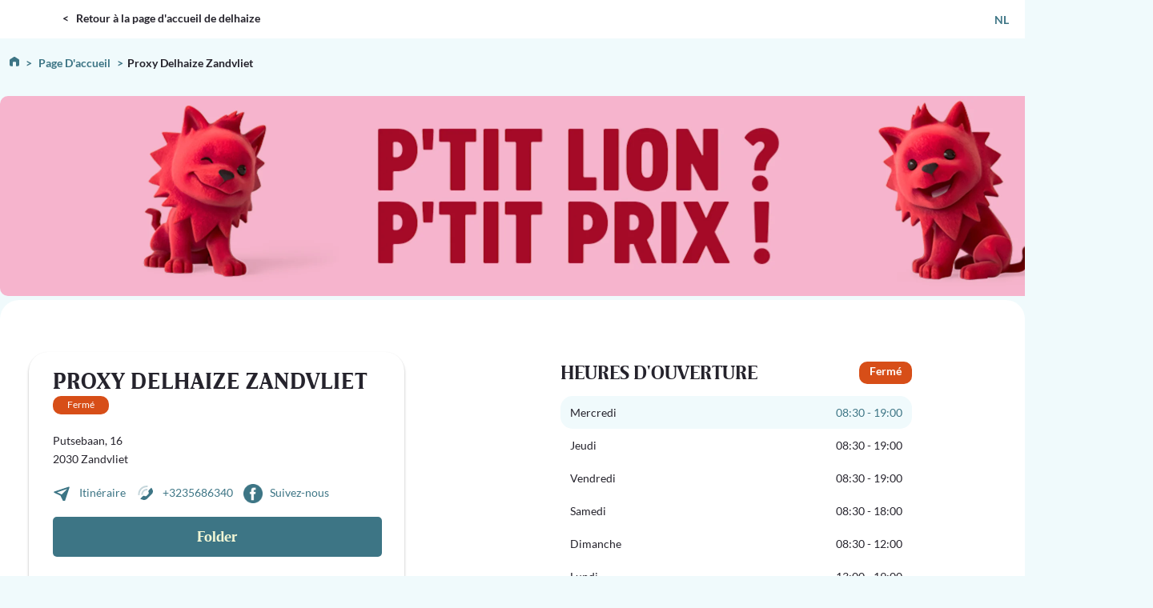

--- FILE ---
content_type: text/html; charset=UTF-8
request_url: https://stores.delhaize.be/fr/proxy-delhaize-zandvliet
body_size: 16342
content:
<!DOCTYPE html>
<html lang="fr">

<head>
    <meta charset="UTF-8"/>
    <meta http-equiv=content-language" content="fr" />

                <title>Delhaize Proxy Delhaize Zandvliet </title>
    <meta name="description" content="Ouvertures les dimanches et jours fériés, actions locales, promotions, et folder, découvrez toutes les informations de votre magasin de proximité ! Et venez en magasin découvrir notre assortiment de produits frais, boucherie, boulangerie, etc.">
    <meta name="keywords" content="Proxy Delhaize Zandvliet, Zandvliet">

                    <meta http-equiv="X-UA-Compatible" content="IE=edge">
            <meta name="viewport" content="width=device-width, initial-scale=1, maximum-scale=5">
            <meta name="apple-mobile-web-app-capable" content="yes">
            <meta name="mobile-web-app-capable" content="yes">
        
                                    <meta name="google-site-verification" content="mccf6osP8ZAGTOnLIJU9EqD2EA6KOfzU3rQyplSinsk"/>
                        
          <link rel="shortcut icon" href="/build/images/web/shop/delhaize-be/favicon.ico" type="image/x-icon"/>
      <link rel="icon" type="image/png" sizes="32x32" href="/build/images/web/shop/delhaize-be/favicon.png">
      <link rel="icon" type="image/png" sizes="16x16" href="/build/images/web/shop/delhaize-be/favicon-16x16.png">
      <link rel="apple-touch-icon" sizes="180x180" href="/build/images/web/shop/delhaize-be/apple-touch-icon.png">
      <meta property="og:type" content="website">
      <meta property="og:site_name" content="stores.delhaize.be">
      <meta property="og:url" content="https://stores.delhaize.be/fr">
      <meta property="og:image" content="https://res.cloudinary.com/mobilosoft-testing/image/upload/v1680777997/rehab/SL/delhaize/logo-delhaize.svg">
      <meta property="og:title" content="Delhaize Proxy Delhaize Zandvliet">
      <meta property="og:description" content="Ouvertures les dimanches et jours fériés, actions locales, promotions, et folder, découvrez toutes les informations de votre magasin de proximité ! Et venez en magasin découvrir notre assortiment de produits frais, boucherie, boulangerie, etc.">  

    <!-- Stylesheets -->
     
                    <link rel="stylesheet" href="/build/css/web/show.0c427bd8.css" crossorigin="anonymous">
    
            
    <link rel="stylesheet" href="/build/css/web/shop/delhaize-be/show.91c0d384.css" crossorigin="anonymous">
    <!-- End Stylesheets -->

            <!-- Google Tag Manager -->
            <script>(function(w,d,s,l,i){w[l]=w[l]||[];w[l].push({'gtm.start':
                new Date().getTime(),event:'gtm.js'});var f=d.getElementsByTagName(s)[0],
                j=d.createElement(s),dl=l!='dataLayer'?'&l='+l:'';j.async=true;j.src=
                'https://www.googletagmanager.com/gtm.js?id='+i+dl;f.parentNode.insertBefore(j,f);
                })(window,document,'script','dataLayer','GTM-NXHLW9J');
            </script>
        <!-- End Google Tag Manager -->
    
                <!-- Google Analytics -->
    <script>
        (function(i,s,o,g,r,a,m){i['GoogleAnalyticsObject']=r;i[r]=i[r]||function(){
            (i[r].q=i[r].q||[]).push(arguments)},i[r].l=1*new Date();a=s.createElement(o),
            m=s.getElementsByTagName(o)[0];a.async=1;a.src=g;m.parentNode.insertBefore(a,m)
        })(window,document,'script','https://www.google-analytics.com/analytics.js','ga');

        ga('create', 'UA-88027237-1', 'auto', 'gaUa');
        ga('gaUa.require', 'displayfeatures');
        ga('gaUa.require', 'linkid', 'linkid.js');
        ga('gaUa.send', 'pageview', {
            'dimension1': 'home',
            'dimension2': 'fr',
            'dimension3': 'delhaize-be',
        });

            </script>
    <!-- End Google Analytics -->
        
                    
                
        <link rel="canonical" href="https://stores.delhaize.be/fr/proxy-delhaize-zandvliet"/>

        <link rel="alternate" hreflang="x-default" href="https://stores.delhaize.be/fr/proxy-delhaize-zandvliet"/>
    
                            <link rel="alternate" hreflang="fr" href="https://stores.delhaize.be/fr/proxy-delhaize-zandvliet"/>

                            <link rel="alternate" hreflang="nl" href="https://stores.delhaize.be/nl/proxy-delhaize-zandvliet"/>

    
        </head>

<body class="">
        
                                <!-- Google Tag Manager (noscript) -->
            <noscript><iframe src="https://www.googletagmanager.com/ns.html?id=GTM-NXHLW9J"
                            height="0" width="0" style="display:none; visibility:hidden"></iframe></noscript>
            <!-- End Google Tag Manager (noscript) -->
                
    
    <!-- Header -->
                <header>
   <div class="region region-header">
      <div id="block-block-5" class="block block-block block-odd first last">
         <div class="content">
            <div class="header_content">
               <div class="top_header_bg">
                  <div class="top_header u-flex">
                     <div class="top_header_left">
                        <div class="DL_logo_location"><a href="https://www.delhaize.be/fr-be/">DELHAIZE</a></div>
                        <span class="bread_logo"><a href="https://www.delhaize.be/fr-be/"> < &nbsp; Retour à la page d&#039;accueil de delhaize</a></span>
                     </div>
                     <div class="top_header_right">
                        <div class="language_select language_select_location"><a href="http://stores.delhaize.be/nl/proxy-delhaize-zandvliet">NL</a></div>
                     </div>
                  </div>
               </div>
            </div>
         </div>
      </div>
   </div>
</header>        <!-- End Header -->

    <!-- Content -->
        <div class="container">
        <ul class="bread_default" itemscope itemtype="http://schema.org/BreadcrumbList">
        <li itemprop="itemListElement" itemscope itemtype="http://schema.org/ListItem">
            <a href="/fr" itemprop="item">
            <span class="before"></span>
            <span itemprop="name">
                Page d&#039;accueil
            </span>
            </a>
            <meta itemprop="position" content="1" />
        </li>
        <li itemprop="itemListElement" itemscope
            itemtype="http://schema.org/ListItem" class="current_city">
            <span itemprop="name">Proxy Delhaize Zandvliet</span>
            <meta itemprop="position" content="2" />
        </li>
                </ul>
                                                                                                                                                                                                                                                                                                                                                                                                                                                                                                                                                                                                                                                                                                                                                                                                                                                                        <div class="wrapper-bannier">
                         <a href="https://www.delhaize.be/fr/petit-lion  " target="_blank">                                                                                                                                                             <img class="desktop-image" src="https://res.cloudinary.com/mobilosoft-testing/h_500/rehab/delhaize-be/images/campaign/1400x250_FR (1)/1562e591-0cf3-476b-8362-32655fe486e7.webp">
                                                                                                                                                                    <img class="mobile-image" src="https://res.cloudinary.com/mobilosoft-testing/h_500/rehab/delhaize-be/images/campaign/851x447_FR (1)/29aac113-fcac-421e-b5a5-2bb9a8fa8014.webp">
                                                                                                            </a>                    </div>
                                        </div>
    <div class="main-content">
        <!-- Block location details + image and map -->


                                       
                                     
             
 
    <section id="block_location_details" class="section-location-details">
                                    <div class="wrapper">
            <div class="box">
                <div class="details-address">
                    <div class="details-address-box">
                        <h1>Proxy Delhaize Zandvliet</h1>
                        <div class="open-close" 
                             data-status="OPEN"
                             data-business-hours="&#x5B;&#x7B;&quot;startDay&quot;&#x3A;2,&quot;endDay&quot;&#x3A;2,&quot;openTime&quot;&#x3A;&quot;0830&quot;,&quot;openTimeFormat&quot;&#x3A;&quot;08&#x3A;30&quot;,&quot;closeTime&quot;&#x3A;&quot;1900&quot;,&quot;closeTimeFormat&quot;&#x3A;&quot;19&#x3A;00&quot;&#x7D;,&#x7B;&quot;startDay&quot;&#x3A;3,&quot;endDay&quot;&#x3A;3,&quot;openTime&quot;&#x3A;&quot;0830&quot;,&quot;openTimeFormat&quot;&#x3A;&quot;08&#x3A;30&quot;,&quot;closeTime&quot;&#x3A;&quot;1900&quot;,&quot;closeTimeFormat&quot;&#x3A;&quot;19&#x3A;00&quot;&#x7D;,&#x7B;&quot;startDay&quot;&#x3A;4,&quot;endDay&quot;&#x3A;4,&quot;openTime&quot;&#x3A;&quot;0830&quot;,&quot;openTimeFormat&quot;&#x3A;&quot;08&#x3A;30&quot;,&quot;closeTime&quot;&#x3A;&quot;1900&quot;,&quot;closeTimeFormat&quot;&#x3A;&quot;19&#x3A;00&quot;&#x7D;,&#x7B;&quot;startDay&quot;&#x3A;5,&quot;endDay&quot;&#x3A;5,&quot;openTime&quot;&#x3A;&quot;0830&quot;,&quot;openTimeFormat&quot;&#x3A;&quot;08&#x3A;30&quot;,&quot;closeTime&quot;&#x3A;&quot;1900&quot;,&quot;closeTimeFormat&quot;&#x3A;&quot;19&#x3A;00&quot;&#x7D;,&#x7B;&quot;startDay&quot;&#x3A;6,&quot;endDay&quot;&#x3A;6,&quot;openTime&quot;&#x3A;&quot;0830&quot;,&quot;openTimeFormat&quot;&#x3A;&quot;08&#x3A;30&quot;,&quot;closeTime&quot;&#x3A;&quot;1800&quot;,&quot;closeTimeFormat&quot;&#x3A;&quot;18&#x3A;00&quot;&#x7D;,&#x7B;&quot;startDay&quot;&#x3A;7,&quot;endDay&quot;&#x3A;7,&quot;openTime&quot;&#x3A;&quot;0830&quot;,&quot;openTimeFormat&quot;&#x3A;&quot;08&#x3A;30&quot;,&quot;closeTime&quot;&#x3A;&quot;1200&quot;,&quot;closeTimeFormat&quot;&#x3A;&quot;12&#x3A;00&quot;&#x7D;,&#x7B;&quot;startDay&quot;&#x3A;1,&quot;endDay&quot;&#x3A;1,&quot;openTime&quot;&#x3A;&quot;1300&quot;,&quot;openTimeFormat&quot;&#x3A;&quot;13&#x3A;00&quot;,&quot;closeTime&quot;&#x3A;&quot;1900&quot;,&quot;closeTimeFormat&quot;&#x3A;&quot;19&#x3A;00&quot;&#x7D;&#x5D;"
                             data-special-hours="&#x5B;&#x5D;"
                             data-timezone="Europe/Brussels"
                             data-label-open="Ouvert"
                             data-label-closed="Fermé">
                                                            <div class="open-close-box">
                                    <div class="open-box is-closed" id="js-open-status-box">
                                        <span class="open-label" id="js-open-status-label">
                                            Fermé
                                        </span>
                                        <span class="open-sentence" id="js-open-status-sentence" style="display: none;"></span>
                                    </div>
                                </div>
                                                    </div>  
                        <address class="m-b-15">
                            <br>
                                                        <p>Putsebaan, 16 </p>
                            <p>2030 Zandvliet</p>
                            
                        </address>
                                                <div class="location_bouton">
                            
                            <a data-gtm_event="itinerary" title="Itinéraire" data-gtm_event_value="10049681" type="button" class="itinerary-button" href="https://www.google.com/maps/dir/?api=1&destination=Proxy Delhaize Zandvliet, Putsebaan, 16,2030,Zandvliet,BE" target="_blank" class="ga-cta">
                                Itinéraire
                            </a>
                            <a data-gtm_event="call" title="+3235686340" data-gtm_event_value="10049681" href="tel:+3235686340" class="call-btn ga-cta">+3235686340</a>
                                                            <a href="https://www.facebook.com/Proxy-Delhaize-Zandvliet-1621488687942024" title="Suivez-nous" class="fb-btn" target="_blank">Suivez-nous</a>
                                                                                </div>
                            <div class="shop-online">
                                                                                                <a href="https://www.delhaize.be/fr/folder" class="folder-button"  type="button"  target="_blank">
                                        Folder
                                </a>
                                                                
                            </div>
                                                                            <!-- location services -->
                                                <div class="location-services">
            <div class="wrapper">
                    <h2>Produits et services</h2>
                    <ul class="list">
                                                                                    <li itemscope itemtype="http://schema.org/Service">
                                    <span itemprop="serviceType">Boulangerie</span>
                                </li>
                                                                                                                <li itemscope itemtype="http://schema.org/Service">
                                    <span itemprop="serviceType">Poissonnerie</span>
                                </li>
                                                                                                                <li itemscope itemtype="http://schema.org/Service">
                                    <span itemprop="serviceType">Boucherie</span>
                                </li>
                                                                                                                <li itemscope itemtype="http://schema.org/Service">
                                    <span itemprop="serviceType">Fleurs</span>
                                </li>
                                                                                                                <li itemscope itemtype="http://schema.org/Service">
                                    <span itemprop="serviceType">Céréales ou barres de céréales</span>
                                </li>
                                                                                                                <li itemscope itemtype="http://schema.org/Service">
                                    <span itemprop="serviceType">Yaourt bio ou fromage frais bio</span>
                                </li>
                                                                                                                <li itemscope itemtype="http://schema.org/Service">
                                    <span itemprop="serviceType">Gamme de produits bio</span>
                                </li>
                                                                                                                <li itemscope itemtype="http://schema.org/Service">
                                    <span itemprop="serviceType">Magasin ouvert le dimanche matin</span>
                                </li>
                                                                                                                <li itemscope itemtype="http://schema.org/Service">
                                    <span itemprop="serviceType">Produits locaux de nos partenaires</span>
                                </li>
                                                                                                                <li itemscope itemtype="http://schema.org/Service">
                                    <span itemprop="serviceType">Smoothies frais du jour</span>
                                </li>
                                                                                                                <li itemscope itemtype="http://schema.org/Service">
                                    <span itemprop="serviceType">Vente en magasin</span>
                                </li>
                                                                                                                <li itemscope itemtype="http://schema.org/Service">
                                    <span itemprop="serviceType">Grand espace parking gratuit</span>
                                </li>
                                                                                                                <li itemscope itemtype="http://schema.org/Service">
                                    <span itemprop="serviceType">Parking souterrain</span>
                                </li>
                                                                                                                <li itemscope itemtype="http://schema.org/Service">
                                    <span itemprop="serviceType">Parking vélos</span>
                                </li>
                                                                                                                <li itemscope itemtype="http://schema.org/Service">
                                    <span itemprop="serviceType">Cartes de paiement</span>
                                </li>
                                                                                                                <li itemscope itemtype="http://schema.org/Service">
                                    <span itemprop="serviceType">Paiement mobile NFC</span>
                                </li>
                                                                                                                <li itemscope itemtype="http://schema.org/Service">
                                    <span itemprop="serviceType">Produits frais</span>
                                </li>
                                                                                                                <li itemscope itemtype="http://schema.org/Service">
                                    <span itemprop="serviceType">Assortiments végétariens et végans</span>
                                </li>
                                                                                                                <li itemscope itemtype="http://schema.org/Service">
                                    <span itemprop="serviceType">Fruits et légumes</span>
                                </li>
                                                                                                                <li itemscope itemtype="http://schema.org/Service">
                                    <span itemprop="serviceType">Epicerie</span>
                                </li>
                                                                                                                <li itemscope itemtype="http://schema.org/Service">
                                    <span itemprop="serviceType">Boissons </span>
                                </li>
                                                                                                                <li itemscope itemtype="http://schema.org/Service">
                                    <span itemprop="serviceType">Bières</span>
                                </li>
                                                                                                                <li itemscope itemtype="http://schema.org/Service">
                                    <span itemprop="serviceType">Vins</span>
                                </li>
                                                                                                                <li itemscope itemtype="http://schema.org/Service">
                                    <span itemprop="serviceType">Sandwichs garnis</span>
                                </li>
                                                                                                                <li itemscope itemtype="http://schema.org/Service">
                                    <span itemprop="serviceType">Apéritifs</span>
                                </li>
                                                                                                                <li itemscope itemtype="http://schema.org/Service">
                                    <span itemprop="serviceType">Produits d&#039;entretien</span>
                                </li>
                                                                                                                <li itemscope itemtype="http://schema.org/Service">
                                    <span itemprop="serviceType">Salades</span>
                                </li>
                                                                                                                <li itemscope itemtype="http://schema.org/Service">
                                    <span itemprop="serviceType"> Plats préparés</span>
                                </li>
                                                                                                                <li itemscope itemtype="http://schema.org/Service">
                                    <span itemprop="serviceType">Produits d&#039;hygiène</span>
                                </li>
                                                                                                                <li itemscope itemtype="http://schema.org/Service">
                                    <span itemprop="serviceType">Magasin ouvert le dimanche</span>
                                </li>
                                                                        </ul>
                    <button id="more">Afficher plus</button>
                    <button id="less">Afficher moins</button>
            </div>
        </div>
         
                    </div>
                </div>

                <div class="details-info">
                                            <div class="title-hours">
                            <h4>Heures d&#039;ouverture</h4>
                            <span class="open-label is-closed" 
                                  id="js-open-status-label-hours"
                                  data-status="OPEN"
                                  data-business-hours="&#x5B;&#x7B;&quot;startDay&quot;&#x3A;2,&quot;endDay&quot;&#x3A;2,&quot;openTime&quot;&#x3A;&quot;0830&quot;,&quot;openTimeFormat&quot;&#x3A;&quot;08&#x3A;30&quot;,&quot;closeTime&quot;&#x3A;&quot;1900&quot;,&quot;closeTimeFormat&quot;&#x3A;&quot;19&#x3A;00&quot;&#x7D;,&#x7B;&quot;startDay&quot;&#x3A;3,&quot;endDay&quot;&#x3A;3,&quot;openTime&quot;&#x3A;&quot;0830&quot;,&quot;openTimeFormat&quot;&#x3A;&quot;08&#x3A;30&quot;,&quot;closeTime&quot;&#x3A;&quot;1900&quot;,&quot;closeTimeFormat&quot;&#x3A;&quot;19&#x3A;00&quot;&#x7D;,&#x7B;&quot;startDay&quot;&#x3A;4,&quot;endDay&quot;&#x3A;4,&quot;openTime&quot;&#x3A;&quot;0830&quot;,&quot;openTimeFormat&quot;&#x3A;&quot;08&#x3A;30&quot;,&quot;closeTime&quot;&#x3A;&quot;1900&quot;,&quot;closeTimeFormat&quot;&#x3A;&quot;19&#x3A;00&quot;&#x7D;,&#x7B;&quot;startDay&quot;&#x3A;5,&quot;endDay&quot;&#x3A;5,&quot;openTime&quot;&#x3A;&quot;0830&quot;,&quot;openTimeFormat&quot;&#x3A;&quot;08&#x3A;30&quot;,&quot;closeTime&quot;&#x3A;&quot;1900&quot;,&quot;closeTimeFormat&quot;&#x3A;&quot;19&#x3A;00&quot;&#x7D;,&#x7B;&quot;startDay&quot;&#x3A;6,&quot;endDay&quot;&#x3A;6,&quot;openTime&quot;&#x3A;&quot;0830&quot;,&quot;openTimeFormat&quot;&#x3A;&quot;08&#x3A;30&quot;,&quot;closeTime&quot;&#x3A;&quot;1800&quot;,&quot;closeTimeFormat&quot;&#x3A;&quot;18&#x3A;00&quot;&#x7D;,&#x7B;&quot;startDay&quot;&#x3A;7,&quot;endDay&quot;&#x3A;7,&quot;openTime&quot;&#x3A;&quot;0830&quot;,&quot;openTimeFormat&quot;&#x3A;&quot;08&#x3A;30&quot;,&quot;closeTime&quot;&#x3A;&quot;1200&quot;,&quot;closeTimeFormat&quot;&#x3A;&quot;12&#x3A;00&quot;&#x7D;,&#x7B;&quot;startDay&quot;&#x3A;1,&quot;endDay&quot;&#x3A;1,&quot;openTime&quot;&#x3A;&quot;1300&quot;,&quot;openTimeFormat&quot;&#x3A;&quot;13&#x3A;00&quot;,&quot;closeTime&quot;&#x3A;&quot;1900&quot;,&quot;closeTimeFormat&quot;&#x3A;&quot;19&#x3A;00&quot;&#x7D;&#x5D;"
                                  data-special-hours="&#x5B;&#x5D;"
                                  data-timezone="Europe/Brussels"
                                  data-label-open="Ouvert"
                                  data-label-closed="Fermé">
                                Fermé
                            </span>
                        </div>
                                                <div class="block-inline">
    <table class="schedule schedule-full">
                                
            <tr class="active">
                <th>Mercredi</th>
                <td>
                                                                        08:30
                             - 
                            19:00
                                                                                        </td>
            </tr>
                                
            <tr class="">
                <th>Jeudi</th>
                <td>
                                                                        08:30
                             - 
                            19:00
                                                                                        </td>
            </tr>
                                
            <tr class="">
                <th>Vendredi</th>
                <td>
                                                                        08:30
                             - 
                            19:00
                                                                                        </td>
            </tr>
                                
            <tr class="">
                <th>Samedi</th>
                <td>
                                                                        08:30
                             - 
                            18:00
                                                                                        </td>
            </tr>
                                
            <tr class="">
                <th>Dimanche</th>
                <td>
                                                                        08:30
                             - 
                            12:00
                                                                                        </td>
            </tr>
                                                            
            <tr class="">
                <th>Lundi</th>
                <td>
                                                                        13:00
                             - 
                            19:00
                                                                                        </td>
            </tr>
                                                            
            <tr class="">
                <th>Mardi</th>
                <td>
                                                                        08:30
                             - 
                            19:00
                                                                                        </td>
            </tr>
            </table>
</div>                                                                                                            <div id="map_container" class="map-container" data-type="google"
                        data-type-google="google"
                        data-type-here="here"
                        data-credentials="{&quot;key&quot;:&quot;AIzaSyAVsZLwuLkw29tHPNOsZ8dzyubmm57ovZw&quot;}" data-language="fr">
                        <div id="map_element" class="map-element"></div>
                    </div>
                </div>  
            </div>
        </div>

        
    </section>
                                                 
 
                
<!-- Block location description + image left -->
<section id="block_location_description" class="section-location-description">

        <div class="description-block">
            <div class="wrapper">
                <div class="row">
                    <div class="col-half">
                                                <div class="image-slider-block">
                            <div data-slider="slider-image" class="image-slider splide" >
                                <div class="splide__track">
                                    <ul data-slider-wrapper class="splide__list">
                                                                                                                                                                            <li class="splide__slide few">
                                                    <img data-slider-item data-sizes="auto" data-src="https://res.cloudinary.com/mobilosoft-testing/h_500/rehab/delhaize-be/images/location/Proxy photo générique 1652870885704.webp" alt="Proxy Zandvliet" class="lazyload">
                                                                                                    </li>                                                
                                                                                                                        </ul>
                                </div>
                            </div>
                        </div>
                                            </div>

                    <div class="col-half">
                                                    <h2><strong>A propos de Proxy Delhaize Zandvliet</strong></h2>
                                                    
                                                                    
                                        <p><span data-sheets-value="{&quot;1&quot;:2,&quot;2&quot;:&quot;Magasin de proximité ouvert tous les jours, également les dimanches et jours fériés. Découvrez notre assortiment de produits frais, boucherie, boulangerie, fruits et légumes, produits BIO, épicerie, produits belges et locaux. Retrouvez également une large gamme de produits Delhaize à petits prix. &quot;}" data-sheets-userformat="{&quot;2&quot;:15297,&quot;3&quot;:{&quot;1&quot;:0},&quot;9&quot;:0,&quot;10&quot;:0,&quot;11&quot;:4,&quot;12&quot;:0,&quot;14&quot;:{&quot;1&quot;:2,&quot;2&quot;:0},&quot;15&quot;:&quot;Calibri, sans-serif&quot;,&quot;16&quot;:11}" style="color: rgb(0, 0, 0); font-size: 11pt; font-family: Calibri, Arial;">Magasin de proximité ouvert tous les jours, également les dimanches et jours fériés. Découvrez notre assortiment de produits frais, boucherie, boulangerie, fruits et légumes, produits BIO, épicerie, produits belges et locaux. Retrouvez également une large gamme de produits Delhaize à petits prix.</span><br></p>

                                                                    

                                                        
                        
                    </div>
                </div>
                            </div>
        </div>
        
     
                    
                            <section class="google-reviews">
    <script type="application/ld+json">
    {
        "@context": "https://schema.org",
        "@type": "Store",
        "name": "Delhaize",
        "address": {
            "@type": "PostalAddress",
            "streetAddress": "",
            "addressLocality": "Brussels",
            "addressCountry": "BE"
        },
        "aggregateRating": {
            "@type": "AggregateRating",
            "ratingValue": "4.3",
            "reviewCount": "3",
            "bestRating": "5",
            "worstRating": "1"
        },
        "review": [
                        {
                "@type": "Review",
                "author": {
                    "@type": "Person",
                    "name": "Ronny\u0020Vu\u010Dinec"
                },
                "datePublished": "2026-01-27",
                "reviewRating": {
                    "@type": "Rating",
                    "ratingValue": "4",
                    "bestRating": "5",
                    "worstRating": "1"
                },
                "reviewBody": ""
            },                        {
                "@type": "Review",
                "author": {
                    "@type": "Person",
                    "name": "Teimuraz\u0020Kristinashvili"
                },
                "datePublished": "2026-01-27",
                "reviewRating": {
                    "@type": "Rating",
                    "ratingValue": "5",
                    "bestRating": "5",
                    "worstRating": "1"
                },
                "reviewBody": ""
            },                        {
                "@type": "Review",
                "author": {
                    "@type": "Person",
                    "name": "Kiani\u0020Van\u0020der\u0020Straten"
                },
                "datePublished": "2026-01-27",
                "reviewRating": {
                    "@type": "Rating",
                    "ratingValue": "4",
                    "bestRating": "5",
                    "worstRating": "1"
                },
                "reviewBody": ""
            }                    ]
    }
    </script>
    <h1 class="section-title">L&#039;avis de nos clients</h1>

    
        <div data-slider="google-reviews" class="splide reviews-carousel">
            <div class="splide__track">
                <ul class="splide__list">
                                            <li class="splide__slide review-card">
                            <div class="profile">
                                <div class="avatar">
                                                                            RV
                                                                    </div>

                                <div class="info">
                                    <h3>Ronny Vučinec</h3>
                                    <span>27-01-2026</span>
                                </div>
                            </div>
                            <div class="stars">
                                                                                                            ★
                                                                                                                                                ★
                                                                                                                                                ★
                                                                                                                                                ★
                                                                                                                                                ☆
                                                                                                </div>
                            <p></p>
                        </li>
                                            <li class="splide__slide review-card">
                            <div class="profile">
                                <div class="avatar">
                                                                            TK
                                                                    </div>

                                <div class="info">
                                    <h3>Teimuraz Kristinashvili</h3>
                                    <span>27-01-2026</span>
                                </div>
                            </div>
                            <div class="stars">
                                                                                                            ★
                                                                                                                                                ★
                                                                                                                                                ★
                                                                                                                                                ★
                                                                                                                                                ★
                                                                                                </div>
                            <p></p>
                        </li>
                                            <li class="splide__slide review-card">
                            <div class="profile">
                                <div class="avatar">
                                                                            KV
                                                                    </div>

                                <div class="info">
                                    <h3>Kiani Van der Straten</h3>
                                    <span>27-01-2026</span>
                                </div>
                            </div>
                            <div class="stars">
                                                                                                            ★
                                                                                                                                                ★
                                                                                                                                                ★
                                                                                                                                                ★
                                                                                                                                                ☆
                                                                                                </div>
                            <p></p>
                        </li>
                                    </ul>
            </div>
        </div>

        <div class="reviews-footer">
            <div class="global-rating">
                <span class="rating-score">4.3</span>
                <div class="stars">
                                                                        ★
                                                                                                ★
                                                                                                ★
                                                                                                ★
                                                                                                ☆
                                                            </div>
                <span class="review-count">Note moyenne sur 3 avis</span>
            </div>
        </div>
    
</section>
    
        
    
<style>

.google-reviews {
    max-width: 1250px;
    margin: 2rem auto;
    padding: 1.5rem 2rem;
    background-color: #fff;
    border-radius: 10px;
    box-shadow: 0 4px 8px rgba(0, 0, 0, 0.1);
}

.section-title {
    font-size: 24px;
    font-weight: bold;
    text-align: center;
    color: #464646;
    margin-bottom: 2rem;
}

.reviews-carousel {
    display: flex;
    align-items: center;
    position: relative;
}

/* Flèches pour la navigation */
.google-reviews .arrow,
.google-reviews .splide__arrow {
    width: 40px;
    height: 40px;
    border-radius: 50%;
    background-color: #3D7585;
    color: #fff;
    display: flex;
    align-items: center;
    justify-content: center;
    font-size: 20px;
    cursor: pointer;
    transition: background-color 0.3s ease, transform 0.2s ease;
    position: absolute;
    top: 50%;
    transform: translateY(-50%);
    z-index: 10;
    box-shadow: 0 2px 5px rgba(0, 0, 0, 0.2);
}
/* Flèche gauche */
.google-reviews .splide__arrow--prev {
    left: -2.7rem;
}

/* Flèche droite */
.google-reviews .splide__arrow--next {
    right: -2.7rem;
}

/* Icônes des flèches */
.google-reviews .splide__arrow svg {
    width: 16px;
    height: 16px;
    fill: #fff;
}

.reviews-container {
    display: flex;
    overflow-x: auto;
    gap: 1rem;
    scroll-behavior: smooth;
    width: 100%;
    padding-bottom: 1rem;
    transition: transform 0.3s ease-in-out;
}

/* Cartes de revue */
.review-card {
    /* flex: 0 0 23%; */
    margin: 5px;
    background-color: #f9f9f9;
    border: 1px solid #ddd;
    border-radius: 10px;
    padding: 1.5rem;
    box-shadow: 0 2px 5px rgba(0, 0, 0, 0.1);
    text-align: left;
    position: relative;
    transition: transform 0.2s ease, box-shadow 0.2s ease;
}
.review-card {
    max-height: 280px;
    display: flex;
    flex-direction: column;
}

.review-card p {
    flex-grow: 1;
    overflow-y: auto;
    padding-right: 10px;
    margin-bottom: 0;
    
    /* Style par défaut de la barre de défilement */
    &::-webkit-scrollbar {
        width: 6px;
    }
    
    &::-webkit-scrollbar-track {
        background: transparent; /* Fond transparent quand pas de survol */
    }
    
    &::-webkit-scrollbar-thumb {
        background: #e0e0e0; /* Couleur plus claire par défaut */
        border-radius: 3px;
    }
}

/* Style au survol du paragraphe contenant du texte qui déborde */
.review-card p:hover {
    &::-webkit-scrollbar-track {
        background: #f1f1f1;
    }
    
    &::-webkit-scrollbar-thumb {
        background: #c1c1c1;
    }
    
    &::-webkit-scrollbar-thumb:hover {
        background: #a8a8a8;
    }
}

/* Support pour Firefox */
.review-card p {
    scrollbar-width: thin;
    scrollbar-color: #e0e0e0 transparent;
}

.review-card p:hover {
    scrollbar-color: #c1c1c1 #f1f1f1;
}

.profile, .stars {
    flex-shrink: 0;
}


.profile {
    display: flex;
    align-items: center;
    margin-bottom: 1rem;
}

.avatar {
    width: 50px;
    height: 50px;
    background-color: #3D7585;
    color: #fff;
    font-size: 18px;
    font-weight: bold;
    border-radius: 50%;
    display: flex;
    align-items: center;
    justify-content: center;
    margin-right: 1rem;
}

.info h3 {
    font-size: 16px;
    font-weight: bold;
    margin: 0;
    color: #464646;
}

.info span {
    font-size: 14px;
    color: #95a5a6;
}

.stars {
    font-size: 18px;
    color: #f1c40f;
    text-shadow: 0 1px 2px rgba(0, 0, 0, 0.2);
    margin-bottom: 1rem;
}

.review-card p {
    font-size: 14px;
    color: #464646;
    line-height: 1.5;
}

/* Footer pour les avis */
.reviews-footer {
    text-align: center;
    margin-top: 2rem;
}

.global-rating {
    display: inline-block;
    text-align: center;
}

.reviews-footer .global-rating .rating-score {
    font-size: 24px !important;
    font-weight: bold !important;
    margin-right: 0.5rem !important;
    color: #464646 !important;
}

.reviews-footer .global-rating .stars {
    color: #f1c40f !important;
    font-size: 24px !important;
}

.reviews-footer .global-rating .review-count {
    font-size: 14px !important;
    color: #464646 !important;
}

/* Pagination (cercles en bas) */
.google-reviews .splide__pagination__page {
    width: 12px;
    height: 12px;
    background-color: #ddd;
    border-radius: 50%;
    margin: 0 5px;
    cursor: pointer;
    transition: background-color 0.3s ease;
}

.google-reviews .splide__pagination__page.is-active {
    background-color: #3D7585;
}

/* Responsive design */

@media (max-width: 480px) {
    .google-reviews {
        margin: 1rem 0;
        padding: 1rem 0.5rem;
    }

    .reviews-carousel {
        padding: 0 1.5rem;
    }

    .review-card {
        margin: 0.5rem;
        max-height: 250px; /* Hauteur réduite pour mobile */
    }

    .profile {
        margin-bottom: 0.75rem;
    }

    .info h3 {
        font-size: 14px;
    }

    .info span {
        font-size: 12px;
    }

    .stars {
        font-size: 16px;
        margin-bottom: 0.75rem;
    }

    .google-reviews .splide__arrow {
        width: 30px;
        height: 30px;
        background-color: rgba(61, 117, 133, 0.9); /* #3D7585 avec transparence */
    }

    .google-reviews .splide__arrow--prev {
        left: -0.25rem;
    }

    .google-reviews .splide__arrow--next {
        right: -0.25rem;
    }

    .reviews-footer .global-rating .rating-score {
        font-size: 20px !important;
    }

    .reviews-footer .global-rating .stars {
        font-size: 20px !important;
    }

    .reviews-footer .global-rating .review-count {
        font-size: 12px !important;
    }
}

</style>
</section>
                                                  
                    </div>      
                                             
  
                    
    <!-- End Content -->

    <!-- Footer -->
                <footer data-testid="footer-block" class="sc-bbk1ve-0 hAsTCp">
            <section data-testid="footer-support-block" class="sc-1qjs64w-0 gKhrMl">
               <div data-testid="footer-support-categories" class="sc-bbk1ve-1 cedZcn">
                  <div class="sc-i8d9kr-0 ceyvOM">
                     <div class="sc-i8d9kr-1 hVkPKS">
                        <h2 class="sc-y4humj-0 ijQNPM sc-i8d9kr-2 dySrKD" data-testid="styled-title">Besoin d’aide ?</h2>
                     </div>
                     <ul class="sc-i8d9kr-3 dxsgnS">
                        <li><a data-testid="regular-link" href="https://www.delhaize.be/shoponline" class="sc-1mgqutw-0 hbBgWS">Commandes en ligne</a></li>
                        <li><a data-testid="regular-link" href="https://www.delhaize.be/superplus" class="sc-1mgqutw-0 hbBgWS">Superplus</a></li>
                        <li><a data-testid="regular-link" href="https://www.delhaize.be/folderpage" class="sc-1mgqutw-0 hbBgWS">Actions et folder</a></li>
                        <li><a data-testid="regular-link" href="https://magazine.delhaize.be/fr" class="sc-1mgqutw-0 hbBgWS">Magazine</a></li>
                     </ul>
                  </div>
               </div>
               <div data-testid="footer-support-card-list" class="sc-bbk1ve-1 cedZcn">
                  <div class="sc-1tmlqgl-0 lpaiOm">
                     <div class="sc-1tmlqgl-1 ezxcXm">
                        <div class="sc-1tmlqgl-2 fvOnMR">
                           <a data-testid="regular-link" href="https://help.delhaize.be/s/?language=fr" class="sc-1mgqutw-0 hbBgWS">
                              <div class="sc-1tmlqgl-3 kpDuQH">
                                 <div class="sc-1tmlqgl-4 fWKYDt"><img src="https://static.delhaize.be/site/binaries/_ht_1729585742684/lg/content/gallery/footer/support-section-images/faq_icon.svg" alt="FAQ"/></div>
                                 <div class="sc-1tmlqgl-5 ddIjBK">
                                    FAQ
                                    <p class="sc-1tmlqgl-6 fBlVeE">L&#x27;aide la plus rapide avec notre FAQ</p>
                                 </div>
                                 <div class="sc-1tmlqgl-7 gJwuAQ">
                                    <svg xmlns="http://www.w3.org/2000/svg" viewBox="0 0 32 32" width="100%" height="100%">
                                       <path d="m24.83 16-9.43 9.4a2 2 0 0 1-2.82 0 2 2 0 0 1 0-2.82l6.58-6.6-6.58-6.58a2 2 0 0 1 0-2.82 2 2 0 0 1 2.82 0l9.42 9.4z"></path>
                                    </svg>
                                 </div>
                              </div>
                           </a>
                        </div>
                        <div class="sc-1tmlqgl-2 fvOnMR">
                           <a data-testid="regular-link" href="https://help.delhaize.be/s/contactsupport?language=fr" class="sc-1mgqutw-0 hbBgWS">
                              <div class="sc-1tmlqgl-3 kpDuQH">
                                 <div class="sc-1tmlqgl-4 fWKYDt"><img src="https://static.delhaize.be/site/binaries/_ht_1729585743006/lg/content/gallery/footer/support-section-images/form_icon.svg" alt="Mail"/></div>
                                 <div class="sc-1tmlqgl-5 ddIjBK">
                                    Mail
                                    <p class="sc-1tmlqgl-6 fBlVeE">Nous répondons dans les 48 heures</p>
                                 </div>
                                 <div class="sc-1tmlqgl-7 gJwuAQ">
                                    <svg xmlns="http://www.w3.org/2000/svg" viewBox="0 0 32 32" width="100%" height="100%">
                                       <path d="m24.83 16-9.43 9.4a2 2 0 0 1-2.82 0 2 2 0 0 1 0-2.82l6.58-6.6-6.58-6.58a2 2 0 0 1 0-2.82 2 2 0 0 1 2.82 0l9.42 9.4z"></path>
                                    </svg>
                                 </div>
                              </div>
                           </a>
                        </div>
                        <div class="sc-1tmlqgl-2 fvOnMR">
                           <a data-testid="regular-link" href="https://help.delhaize.be/s/?language=fr" class="sc-1mgqutw-0 hbBgWS">
                              <div class="sc-1tmlqgl-3 kpDuQH">
                                 <div class="sc-1tmlqgl-4 fWKYDt"><img src="https://static.delhaize.be/site/binaries/_ht_1729585741910/lg/content/gallery/footer/support-section-images/chat_icon.svg" alt="Chat"/></div>
                                 <div class="sc-1tmlqgl-5 ddIjBK">
                                    Chat
                                    <p class="sc-1tmlqgl-6 fBlVeE">Ouvert du lundi au vendredi entre 8 heures et 20 heures. Nous répondons dans les 2 minutes.</p>
                                 </div>
                                 <div class="sc-1tmlqgl-7 gJwuAQ">
                                    <svg xmlns="http://www.w3.org/2000/svg" viewBox="0 0 32 32" width="100%" height="100%">
                                       <path d="m24.83 16-9.43 9.4a2 2 0 0 1-2.82 0 2 2 0 0 1 0-2.82l6.58-6.6-6.58-6.58a2 2 0 0 1 0-2.82 2 2 0 0 1 2.82 0l9.42 9.4z"></path>
                                    </svg>
                                 </div>
                              </div>
                           </a>
                        </div>
                        <div class="sc-1tmlqgl-2 fvOnMR">
                           <a data-testid="regular-link" href="tel:080095713" class="sc-1mgqutw-0 hbBgWS">
                              <div class="sc-1tmlqgl-3 kpDuQH">
                                 <div class="sc-1tmlqgl-4 fWKYDt"><img src="https://static.delhaize.be/site/binaries/_ht_1729585742329/lg/content/gallery/footer/support-section-images/client_service_icon.svg" alt="Appelez notre service clientèle : 0800/957.13"/></div>
                                 <div class="sc-1tmlqgl-5 ddIjBK">
                                    Appelez notre service clientèle : 0800/957.13
                                    <p class="sc-1tmlqgl-6 fBlVeE">Lundi-vendredi : 7h-21h / Samedi : 8h-18h / Dimanche : 8h-13h.</p>
                                 </div>
                                 <div class="sc-1tmlqgl-7 gJwuAQ">
                                    <svg xmlns="http://www.w3.org/2000/svg" viewBox="0 0 32 32" width="100%" height="100%">
                                       <path d="m24.83 16-9.43 9.4a2 2 0 0 1-2.82 0 2 2 0 0 1 0-2.82l6.58-6.6-6.58-6.58a2 2 0 0 1 0-2.82 2 2 0 0 1 2.82 0l9.42 9.4z"></path>
                                    </svg>
                                 </div>
                              </div>
                           </a>
                        </div>
                     </div>
                  </div>
               </div>
            </section>
            <section data-testid="footer-subscription-block" class="sc-navy9c-0 fOwSBT">
               <div class="sc-navy9c-1 jaLfec">
                  <div data-testid="footer-subscription-text-block" class="sc-navy9c-2 czGLbo">
                     <h3 class="sc-y4humj-0 ijQNPM sc-navy9c-3 gugZRn" data-testid="styled-title">Inscrivez-vous à la newsletter Delhaize</h3>
                     <p>Recevez chaque semaine les meilleures promotions et de l&#x27;inspiration pour vos assiettes dans votre boîte mail.</p>
                  </div>
                  <div data-testid="footer-subscription-form" class="sc-navy9c-4 exjBjM">
                     <form action="#" data-testid="subscribe-to-newsletter-with-captcha">
                        <div class="sc-17xrlxf-0 hPBeqS">
                           <div class="sc-17xrlxf-1 kaybwa"><input data-testid="social-network-email-field" name="email" value="" aria-labelledby="subscribe.header" placeholder="E-mail*" class="sc-17xrlxf-2 dUBXxO"/></div>
                           <div class="sc-17xrlxf-7 jlFPGd">
                              <button class="sc-1wnzpyi-3 sc-1wnzpyi-4 edtgJm cqoKff sc-17xrlxf-8 kygZFj" type="submit" tabindex="0" target="_self" data-testid="social-network-email-button">
                                 <div tabindex="-1" class="sc-1wnzpyi-0 bPEinQ"><span class="sc-1wnzpyi-1 dxnZqD">Inscription</span></div>
                              </button>
                           </div>
                        </div>
                     </form>
                  </div>
               </div>
            </section>
            <div data-testid="footer-regular-block">
               <section class="sc-1imp7z0-0 fAnkKB">
   <div class="sc-6t7480-0 hULfDr">
      <section data-testid="footer-section" class="sc-6t7480-1 ffnVQm">
         <header data-testid="footer-section-header" class="sc-6t7480-2 icpCdC" role="button" tabindex="0">
            <h6 class="sc-1imp7z0-1 jAxodp">Top de catégories</h6>
            <div class="sc-6t7480-4 Xtqsq">
               <svg xmlns="http://www.w3.org/2000/svg" viewBox="0 0 24 24" width="100%" height="100%">
                  <path d="M17.3 8.3a1 1 0 0 1 1.4 1.4l-6 6a1 1 0 0 1-1.38.04l-6-5.5a1 1 0 0 1 1.36-1.48l5.29 4.86 5.32-5.33z"></path>
               </svg>
            </div>
         </header>
         <main data-testid="footer-section-links" class="sc-6t7480-3 kslHIb">
            <ul class="sc-1imp7z0-2 ffwTEe">
               <li><a href="https://www.delhaize.be/about-delhaize/company" class="sc-5ttvy-0 edkyST" data-testid="route-link" data-stellar="st-web-textLink" style="[object Object]">Coordonnées de l'entreprise</a></li><li><a href="https://www.aholddelhaize.com/en/home" class="sc-5ttvy-0 edkyST" data-testid="regular-link" data-stellar="st-web-textLink" style="[object Object]">Ahold Delhaize</a></li><li><a href="https://www.delhaize.be/about-delhaize/our-brands" class="sc-5ttvy-0 edkyST" data-testid="route-link" data-stellar="st-web-textLink" style="[object Object]">Nos enseignes</a></li><li><a href="https://www.delhaize.be/fr/CP-b2b" class="sc-5ttvy-0 edkyST" data-testid="route-link" data-stellar="st-web-textLink" style="[object Object]">Delhaize delivery professional (clients professionels)</a></li><li><a href="https://www.delhaize.be/franchise" class="sc-5ttvy-0 edkyST" data-testid="route-link" data-stellar="st-web-textLink" style="[object Object]">Devenez franchisé</a></li><li><a href="https://www.mediamarketingdelhaize.be/" class="sc-5ttvy-0 edkyST" data-testid="regular-link" data-stellar="st-web-textLink" style="[object Object]">Publicité chez Delhaize</a></li><li><a href="https://www.rangeme.com/delhaizebelgium" class="sc-5ttvy-0 edkyST" data-testid="regular-link" data-stellar="st-web-textLink" style="[object Object]">Devenir fournisseur</a></li><li><a href="https://www.delhaize.be/fr/hubclimatique-landingpage" class="sc-5ttvy-0 edkyST" data-testid="route-link" data-stellar="st-web-textLink" style="[object Object]">Hub climatique</a></li></ul>
         </main>
      </section>
      <section data-testid="footer-section" class="sc-6t7480-1 ffnVQm">
         <header data-testid="footer-section-header" class="sc-6t7480-2 icpCdC" role="button" tabindex="0">
            <h6 class="sc-1imp7z0-1 jAxodp">A propos de Delhaize</h6>
            <div class="sc-6t7480-4 Xtqsq">
               <svg xmlns="http://www.w3.org/2000/svg" viewBox="0 0 24 24" width="100%" height="100%">
                  <path d="M17.3 8.3a1 1 0 0 1 1.4 1.4l-6 6a1 1 0 0 1-1.38.04l-6-5.5a1 1 0 0 1 1.36-1.48l5.29 4.86 5.32-5.33z"></path>
               </svg>
            </div>
         </header>
         <main data-testid="footer-section-links" class="sc-6t7480-3 fCvdCF">
            <ul class="sc-1imp7z0-2 ffwTEe">
               <li><a data-testid="regular-link" href="https://fr-be.trustpilot.com/review/delhaize.be" class="sc-1mgqutw-0 hbBgWS">Retrouvez les avis sur TrustPilot</a></li>
               <li><a data-testid="regular-link" href="https://www.delhaize.be/about-delhaize/sustainable-development" class="sc-1mgqutw-0 hbBgWS">Développement durable</a></li>
               <li><a data-testid="regular-link" href="https://www.delhaize.be/fr/about-delhaize/sponsorship" class="sc-1mgqutw-0 hbBgWS">Sponsoring</a></li>
               <li><a data-testid="regular-link" href="https://www.delhaize.be/compliance" class="sc-1mgqutw-0 hbBgWS">Compliance</a></li>
               <li><a data-testid="regular-link" href="https://www.delhaize.be/about-delhaize/scam-warning" class="sc-1mgqutw-0 hbBgWS">Mail frauduleux</a></li>
               <li><a data-testid="regular-link" href="https://press.delhaize.be/" class="sc-1mgqutw-0 hbBgWS">Presse</a></li>
               <li><a data-testid="regular-link" href="https://jobs.delhaize.be/fr/" class="sc-1mgqutw-0 hbBgWS">Jobs</a></li>
               <li><a data-testid="route-link" href="https://www.delhaize.be/recall">Rappel de produits</a></li>
            </ul>
         </main>
      </section>
      <section data-testid="footer-section" class="sc-6t7480-1 ffnVQm">
         <header data-testid="footer-section-header" class="sc-6t7480-2 icpCdC" role="button" tabindex="0">
            <h6 class="sc-1imp7z0-1 jAxodp">Affaires</h6>
            <div class="sc-6t7480-4 Xtqsq">
               <svg xmlns="http://www.w3.org/2000/svg" viewBox="0 0 24 24" width="100%" height="100%">
                  <path d="M17.3 8.3a1 1 0 0 1 1.4 1.4l-6 6a1 1 0 0 1-1.38.04l-6-5.5a1 1 0 0 1 1.36-1.48l5.29 4.86 5.32-5.33z"></path>
               </svg>
            </div>
         </header>
         <main data-testid="footer-section-links" class="sc-6t7480-3 kslHIb">
            <ul class="sc-1imp7z0-2 ffwTEe">
               <li><a data-testid="regular-link" href="https://www.delhaize.be/about-delhaize/company" class="sc-1mgqutw-0 hbBgWS">Coordonnées de l'entreprise</a></li>
               <li><a data-testid="regular-link" href="https://www.aholddelhaize.com/en/home" class="sc-1mgqutw-0 hbBgWS">Ahold Delhaize</a></li>
               <li><a data-testid="regular-link" href="https://www.delhaize.be/about-delhaize/our-brands" class="sc-1mgqutw-0 hbBgWS">Nos enseignes</a></li>
               <li><a data-testid="regular-link" href="https://www.delhaize.be/fr-be/CP-b2b" class="sc-1mgqutw-0 hbBgWS">Clients professionnels</a></li>
               <li><a data-testid="route-link" href="https://www.delhaize.be/fr/franchise">Devenez franchisé</a></li>
               <li><a data-testid="regular-link" href="https://www.mediamarketingdelhaize.be/" class="sc-1mgqutw-0 hbBgWS">Publicité chez Delhaize</a></li>
               <li><a data-testid="regular-link" href="https://www.rangeme.com/delhaizebelgium" class="sc-1mgqutw-0 iaIcam">Devenir fournisseur</a></li>
            </ul>
         </main>
      </section>
       <section data-testid="footer-section" class="sc-6t7480-1 ffnVQm display-none">
         <header role="button" tabindex="0" data-testid="footer-section-header" class="sc-6t7480-2 icpCdC">
            <h6 class="sc-1imp7z0-1 jAxodp">Informations légales</h6>
            <div class="sc-6t7480-4 Xtqsq">
               <svg xmlns="http://www.w3.org/2000/svg" viewBox="0 0 24 24" width="100%" height="100%">
                  <path d="M17.3 8.3a1 1 0 0 1 1.4 1.4l-6 6a1 1 0 0 1-1.38.04l-6-5.5a1 1 0 0 1 1.36-1.48l5.29 4.86 5.32-5.33z"></path>
               </svg>
            </div>
         </header>
         <main data-testid="footer-section-links" class="sc-6t7480-3 exDita">
            <ul class="sc-1imp7z0-2 ffwTEe">
               <li><a data-testid="regular-link" href="https://www.delhaize.be/cookie-policy" class="sc-1mgqutw-0 hbBgWS">Cookies</a></li>
               <li><a data-testid="regular-link" href="https://www.delhaize.be/CP-gdprprivacy" class="sc-1mgqutw-0 hbBgWS">Déclaration de vie privée</a></li>
               <li><a data-testid="regular-link" href="https://www.delhaize.be/fr/security" class="sc-1mgqutw-0 hbBgWS">Security</a></li>
               <li><a data-testid="regular-link" href="https://www.delhaize.be/fr/termsandconditions" class="sc-1mgqutw-0 hbBgWS">Conditions générales</a></li>
            </ul>
         </main>
      </section>
      </div>
      <ul data-testid="trust-icons-list" class="sc-1imp7z0-3 dXNGns">
         <li class="sc-1imp7z0-4 kunGvW"><img src="https://static.delhaize.be/site/binaries/_ht_1652277600000/content/gallery/footer/becommerce.svg" alt="Becommerce"></li>
      </ul>
      </section>

               <div data-testid="sub-footer-block" class="sc-1k2vjta-0 erjkkR">
                  <div class="sc-1k2vjta-1 gdMClC">
                     <div class="sc-1k2vjta-2 larwss">
                        <div class="sc-1k2vjta-3 dZZTzD">
                           <div data-testid="logo" class="sc-1k2vjta-4 ktOeXi"><img src="https://static.delhaize.be/site/binaries/_ht_1655798599521/content/gallery/footer/logo_white_delhaize-02-1.svg" alt="logo"/></div>
                           <ul data-testid="social-links-list" class="sc-1k2vjta-5 eBQitj">
                              <li><a data-testid="regular-link" href="https://www.facebook.com/Delhaize" class="sc-1mgqutw-0 hbBgWS"><img src="https://static.delhaize.be/site/binaries/_ht_1652277600000/content/gallery/footer/social-link/facebook.svg" alt="Facebook"/></a></li>
                              <li><a data-testid="regular-link" href="https://www.instagram.com/delhaizebelgium/" class="sc-1mgqutw-0 hbBgWS"><img src="https://static.delhaize.be/site/binaries/_ht_1652277600000/content/gallery/footer/social-link/instagram.svg" alt="Instagram"/></a></li>
                              <li><a data-testid="regular-link" href="https://www.youtube.com/user/delhaizebelgium" class="sc-1mgqutw-0 hbBgWS"><img src="https://static.delhaize.be/site/binaries/_ht_1652277600000/content/gallery/footer/social-link/youtube.svg" alt="Youtube"/></a></li>
                              <li><a data-testid="regular-link" href="https://www.linkedin.com/company/delhaize-belgium/mycompany/" class="sc-1mgqutw-0 hbBgWS"><img src="https://static.delhaize.be/site/binaries/_ht_1652277600000/content/gallery/footer/social-link/linkedin.svg" alt="LinkedIn"/></a></li>
                              <li><a data-testid="regular-link" href="https://www.pinterest.com/delhaizebelgium/_created/" class="sc-1mgqutw-0 hbBgWS"><img src="https://static.delhaize.be/site/binaries/_ht_1652277600000/content/gallery/footer/social-link/pinterest.svg" alt="Pinterest"/></a></li>
                           </ul>
                        </div>
                        <ul data-testid="legal-info-list" class="sc-1k2vjta-6 fayGrR">
                           <li><a data-testid="regular-link" href="https://www.delhaize.be/cookie-policy" class="sc-1mgqutw-0 hbBgWS">Cookies</a></li>
                           <li><a data-testid="regular-link" href="https://www.delhaize.be/CP-gdprprivacy" class="sc-1mgqutw-0 hbBgWS">Déclaration de vie privée</a></li>
                           <li><a data-testid="regular-link" href="https://www.delhaize.be/fr/security" class="sc-1mgqutw-0 hbBgWS">Security</a></li>
                           <li><a data-testid="regular-link" href="https://www.delhaize.be/fr/termsandconditions" class="sc-1mgqutw-0 hbBgWS">Conditions générales</a></li>
                        </ul>
                        <div data-testid="payment-icon-list" class="sc-1k2vjta-7 hoRKdN">
                           <ul class="sc-1k2vjta-8 fSzPaw">
                              <li><img src="https://static.delhaize.be/site/binaries/_ht_1652277600000/content/gallery/footer/visa.svg" alt="visa"/></li>
                              <li><img src="https://static.delhaize.be/site/binaries/_ht_1652277600000/content/gallery/footer/mastercard.svg" alt="mastercard"/></li>
                              <li><img src="https://static.delhaize.be/site/binaries/_ht_1652277600000/content/gallery/footer/maestro.svg" alt="maestro"/></li>
                           </ul>
                        </div>
                     </div>
                     <div data-testid="copyright-text-block" class="sc-1k2vjta-9 hiauSF"><small class="sc-1k2vjta-10 brBDPm">Copyright © 2022 All rights reserved. Delhaize Group.</small></div>
                  </div>
               </div>
            </div>
</footer>             <!-- End Footer -->

    <!-- Global javascript variables -->
                <script type="text/javascript">
      // Global variables
      window.currentLocationAssets = null;
      // Blocks Actions to execute on show page
      window.blocksActions = {
        locationAssetsActions: [],
        defaultActions: [],
      };

        var hereMapSrc = "/js/web/map/here/here-map.v3.js";
        var globalData = {
            routes: {apiLocationAssets: "\/v3\/locations\/assets"},
            useLocationRouteMap: false,
            focusOnLocationRoute: false,
                        currentLocation: {"guid":"1969e1d8-8778-4f27-8fe1-adb418380244","siteId":"feaba49d-0ddf-4789-9f5b-1e7a22d810a0","externalId":"10049681","name":"Proxy Delhaize Zandvliet","status":"OPEN","slug":"proxy-delhaize-zandvliet","brand":"Proxy","brandSlug":"proxy","openingDate":null,"closingDate":null,"language":"fr","description":"<p><span data-sheets-value=\"{&quot;1&quot;:2,&quot;2&quot;:&quot;Magasin de proximit\u00e9 ouvert tous les jours, \u00e9galement les dimanches et jours f\u00e9ri\u00e9s. D\u00e9couvrez notre assortiment de produits frais, boucherie, boulangerie, fruits et l\u00e9gumes, produits BIO, \u00e9picerie, produits belges et locaux. Retrouvez \u00e9galement une large gamme de produits Delhaize \u00e0 petits prix. &quot;}\" data-sheets-userformat=\"{&quot;2&quot;:15297,&quot;3&quot;:{&quot;1&quot;:0},&quot;9&quot;:0,&quot;10&quot;:0,&quot;11&quot;:4,&quot;12&quot;:0,&quot;14&quot;:{&quot;1&quot;:2,&quot;2&quot;:0},&quot;15&quot;:&quot;Calibri, sans-serif&quot;,&quot;16&quot;:11}\" style=\"color: rgb(0, 0, 0); font-size: 11pt; font-family: Calibri, Arial;\">Magasin de proximit\u00e9 ouvert tous les jours, \u00e9galement les dimanches et jours f\u00e9ri\u00e9s. D\u00e9couvrez notre assortiment de produits frais, boucherie, boulangerie, fruits et l\u00e9gumes, produits BIO, \u00e9picerie, produits belges et locaux. Retrouvez \u00e9galement une large gamme de produits Delhaize \u00e0 petits prix.<\/span><br><\/p>","tags":null,"locationItemIds":["Magasin ouvert le dimanche","Grand espace parking gratuit","Vente_en_magasin","Gamme_de_produits_bio","Magasin_ouvert_le_dimanche_matin","Produits_locaux_de_nos_partenaires","Smoothies_frais_du_jour","Boucherie","Boulangerie","Fleurs","Poissonnerie","Cereales_ou_barres_de_cereales","Yaourt_bio_ou_fromage_frais_bio","cartes de paiement","paiement mobile NFC","Produits frais","Assortiments v\u00e9g\u00e9tariens et v\u00e9gans","\u00a0Plats pr\u00e9par\u00e9s","Epicerie","Fruits et l\u00e9gumes","Produits d'entretien","Produits d'hygi\u00e8ne","Salades","Sandwichs garnis","Vins","Ap\u00e9ritifs","Bi\u00e8res","Boissons ","Parking souterrain","Parking v\u00e9los"],"contact":{"type":"LOCATION","name":null,"phone":"+3235686340","phone2":"03 568 63 40","fax":null,"email":"","url":"https:\/\/stores.delhaize.be\/nl\/proxy-delhaize-zandvliet","profilePictureUrl":null},"address":{"street":"Putsebaan, 16","number":null,"extraInfo":"","locality":"Zandvliet","zipCode":"2030","country":"BE","fullAddress":"Putsebaan, 16,2030,Zandvliet,BE","timezone":"Europe\/Brussels","latitude":51.3590879,"longitude":4.3159055,"distance":0},"businessHours":[{"startDay":2,"endDay":2,"openTime":"0830","openTimeFormat":"08:30","closeTime":"1900","closeTimeFormat":"19:00"},{"startDay":3,"endDay":3,"openTime":"0830","openTimeFormat":"08:30","closeTime":"1900","closeTimeFormat":"19:00"},{"startDay":4,"endDay":4,"openTime":"0830","openTimeFormat":"08:30","closeTime":"1900","closeTimeFormat":"19:00"},{"startDay":5,"endDay":5,"openTime":"0830","openTimeFormat":"08:30","closeTime":"1900","closeTimeFormat":"19:00"},{"startDay":6,"endDay":6,"openTime":"0830","openTimeFormat":"08:30","closeTime":"1800","closeTimeFormat":"18:00"},{"startDay":7,"endDay":7,"openTime":"0830","openTimeFormat":"08:30","closeTime":"1200","closeTimeFormat":"12:00"},{"startDay":1,"endDay":1,"openTime":"1300","openTimeFormat":"13:00","closeTime":"1900","closeTimeFormat":"19:00"}],"specialHours":[],"recommendedHours":null,"locationExtraData":[{"language":"fr","key":"Num\u00e9ro d\u2019entreprise","value":"Num\u00e9ro d'entreprise: BE0678556372"},{"language":"fr","key":"CTA_FACEBOOK","value":"https:\/\/www.facebook.com\/Proxy-Delhaize-Zandvliet-1621488687942024"},{"language":"fr","key":"CTA_FOLDER","value":"https:\/\/www.delhaize.be\/fr\/folder"}],"images":[{"cloudName":"mobilosoft-testing","publicId":"rehab\/delhaize-be\/images\/location\/Proxy photo ge\u0301ne\u0301rique 1652870885704","name":"Proxy photo ge\u0301ne\u0301rique 1652870885704.png","type":"COVER"}],"items":{"NATIONAL":[{"id":"9b05923a-a58c-4cb3-a420-cbdc8f0d7169","externalId":"banner-petit-lion","itemTypeExternalId":"BANNER","regularHours":[],"tags":null,"language":"fr","status":null,"slug":null,"extraData":null,"channels":null,"contentFacet":{"title":"Banner petit lion","shortContent":null,"longContent":null},"validityFacet":{"validFrom":"2026-01-08 08:59:00","validUntil":"2026-02-18 21:59:00","visibleFrom":null},"priceFacet":[],"callToActionFacet":{"ctaType":"LEARN","ctaLabel":null,"ctaUrl":"https:\/\/www.delhaize.be\/fr\/petit-lion  "},"itemTypeCategoryLabel":"NATIONAL","icon":null,"assets":[{"fileName":"1400x250_FR (1).png","publicId":"rehab\/delhaize-be\/images\/campaign\/1400x250_FR (1)\/1562e591-0cf3-476b-8362-32655fe486e7","cloudName":"mobilosoft-testing","url":null,"order":1,"type":"image"},{"fileName":"851x447_FR (1).png","publicId":"rehab\/delhaize-be\/images\/campaign\/851x447_FR (1)\/29aac113-fcac-421e-b5a5-2bb9a8fa8014","cloudName":"mobilosoft-testing","url":null,"order":2,"type":"image"}],"orderIndex":null},{"id":"3a61028b-bb3f-4210-8090-1dc449c5a7fa","externalId":"banniere-store-loc-back-to-school","itemTypeExternalId":"BANNER","regularHours":[],"tags":null,"language":"fr","status":null,"slug":null,"extraData":null,"channels":null,"contentFacet":{"title":"Banni\u00e8re Store loc Back to school","shortContent":null,"longContent":null},"validityFacet":{"validFrom":"2025-08-18 04:50:00","validUntil":null,"visibleFrom":null},"priceFacet":[],"callToActionFacet":{"ctaType":"LEARN","ctaLabel":null,"ctaUrl":"https:\/\/www.delhaize.be\/fr\/rentree-scolaire"},"itemTypeCategoryLabel":"NATIONAL","icon":null,"assets":[{"fileName":"Delhaize_BTS_AWA_Header_851x447_FR.jpg","publicId":"rehab\/delhaize-be\/images\/campaign\/Delhaize_BTS_AWA_Header_851x447_FR\/2338bfc1-9765-4035-bb3b-d8ccccd47e08","cloudName":"mobilosoft-testing","url":null,"order":2,"type":"image"},{"fileName":"Delhaize_BTS_AWA_Header_1440x250_FR.jpg","publicId":"rehab\/delhaize-be\/images\/campaign\/Delhaize_BTS_AWA_Header_1440x250_FR\/b4dc2bae-58db-4f09-8f76-0c2e7019f43b","cloudName":"mobilosoft-testing","url":null,"order":1,"type":"image"}],"orderIndex":null},{"id":"b0b165fb-223c-4566-88f1-8b1e27878296","externalId":"delhaize-summer","itemTypeExternalId":"BANNER","regularHours":[],"tags":null,"language":"fr","status":null,"slug":null,"extraData":null,"channels":null,"contentFacet":{"title":"Delhaize_Summer","shortContent":null,"longContent":null},"validityFacet":{"validFrom":"2025-06-19 05:15:07","validUntil":null,"visibleFrom":null},"priceFacet":[],"callToActionFacet":{"ctaType":"LEARN","ctaLabel":null,"ctaUrl":"https:\/\/www.delhaize.be\/fr\/colore-ton-ete"},"itemTypeCategoryLabel":"NATIONAL","icon":null,"assets":[{"fileName":"Delhaize_Summer_AWA_851x447_FR.jpg","publicId":"rehab\/delhaize-be\/images\/campaign\/Delhaize_Summer_AWA_851x447_FR\/f3724e7b-ad31-4a22-b5ef-2bf480d48dbe","cloudName":"mobilosoft-testing","url":null,"order":2,"type":"image"},{"fileName":"Delhaize_Summer_AWA_1440x250_FR.jpg","publicId":"rehab\/delhaize-be\/images\/campaign\/Delhaize_Summer_AWA_1440x250_FR\/1558ae80-a752-421f-9c04-29d4f275e707","cloudName":"mobilosoft-testing","url":null,"order":1,"type":"image"}],"orderIndex":null},{"id":"536ebe5e-92e5-459d-a495-c4ca469a10ae","externalId":"delhaize-festival","itemTypeExternalId":"BANNER","regularHours":[],"tags":null,"language":"fr","status":null,"slug":null,"extraData":null,"channels":null,"contentFacet":{"title":"Delhaize Festival","shortContent":null,"longContent":null},"validityFacet":{"validFrom":"2025-05-15 09:00:00","validUntil":null,"visibleFrom":null},"priceFacet":[],"callToActionFacet":{"ctaType":"LEARN","ctaLabel":null,"ctaUrl":"https:\/\/www.delhaize.be\/fr\/better\/eating\/local"},"itemTypeCategoryLabel":"NATIONAL","icon":null,"assets":[{"fileName":"Delhaize_Belhaize_AWA_1440x250_FR.jpg","publicId":"rehab\/delhaize-be\/images\/campaign\/Delhaize_Belhaize_AWA_1440x250_FR\/eacefc38-222d-4059-86dc-754a12f21ad4","cloudName":"mobilosoft-testing","url":null,"order":1,"type":"image"},{"fileName":"Delhaize_Belhaize_AWA_851x447_FR.jpg","publicId":"rehab\/delhaize-be\/images\/campaign\/Delhaize_Belhaize_AWA_851x447_FR\/9d1551aa-31cf-4f80-ba75-cae261388acc","cloudName":"mobilosoft-testing","url":null,"order":2,"type":"image"}],"orderIndex":null},{"id":"4990356f-acd1-43ff-9f99-3f69a8c674ef","externalId":"banniere-easy-family-shopping-fr","itemTypeExternalId":"BANNER","regularHours":[],"tags":null,"language":"fr","status":null,"slug":null,"extraData":null,"channels":null,"contentFacet":{"title":"Banni\u00e8re easy-family-shopping FR","shortContent":null,"longContent":null},"validityFacet":{"validFrom":"2025-04-28 11:30:00","validUntil":null,"visibleFrom":null},"priceFacet":[],"callToActionFacet":{"ctaType":"LEARN","ctaLabel":null,"ctaUrl":"https:\/\/www.delhaize.be\/fr\/easy-family-shopping"},"itemTypeCategoryLabel":"NATIONAL","icon":null,"assets":[{"fileName":"Delhaize_EasyFamily_AWA_851x447_FR.jpg","publicId":"rehab\/delhaize-be\/images\/campaign\/Delhaize_EasyFamily_AWA_851x447_FR\/86ce9c92-d9c0-4b6d-978d-8048a80a5c66","cloudName":"mobilosoft-testing","url":null,"order":2,"type":"image"},{"fileName":"Delhaize_EasyFamily_AWA_1440x250_FR.jpg","publicId":"rehab\/delhaize-be\/images\/campaign\/Delhaize_EasyFamily_AWA_1440x250_FR\/3e57d978-d5ba-4532-a2e8-8db7248ca07d","cloudName":"mobilosoft-testing","url":null,"order":1,"type":"image"}],"orderIndex":null},{"id":"6ac115e5-cca6-4190-98df-8b072fac0425","externalId":"proxy---banniere","itemTypeExternalId":"BANNER","regularHours":[],"tags":null,"language":"fr","status":null,"slug":null,"extraData":null,"channels":null,"contentFacet":{"title":"Proxy - Banni\u00e8re","shortContent":null,"longContent":null},"validityFacet":{"validFrom":"2025-03-21 10:25:00","validUntil":null,"visibleFrom":null},"priceFacet":[],"callToActionFacet":{"ctaType":"LEARN","ctaLabel":null,"ctaUrl":"https:\/\/www.delhaize.be\/fr\/favoris-delhaize"},"itemTypeCategoryLabel":"NATIONAL","icon":null,"assets":[{"fileName":"Delhaize Mobile - FR.png","publicId":"rehab\/delhaize-be\/images\/campaign\/Delhaize Mobile - FR\/c67d8712-88e3-418f-bfd1-8f395958e99d","cloudName":"mobilosoft-testing","url":null,"order":2,"type":"image"},{"fileName":"Delhaize_ProductLeadership_AWA_1440x250_FR.jpg","publicId":"rehab\/delhaize-be\/images\/campaign\/Delhaize_ProductLeadership_AWA_1440x250_FR\/a9889c8c-8612-4adc-a95b-0ddb1c7e8614","cloudName":"mobilosoft-testing","url":null,"order":1,"type":"image"}],"orderIndex":null},{"id":"e3254e04-00df-4d04-9681-dc5c025c0a0f","externalId":"banniere-superplus---proxy","itemTypeExternalId":"BANNER","regularHours":[],"tags":null,"language":"fr","status":null,"slug":null,"extraData":null,"channels":null,"contentFacet":{"title":"Banni\u00e8re Superplus - Proxy","shortContent":null,"longContent":null},"validityFacet":{"validFrom":"2025-02-25 10:40:00","validUntil":null,"visibleFrom":null},"priceFacet":[],"callToActionFacet":{"ctaType":"LEARN","ctaLabel":null,"ctaUrl":"https:\/\/www.delhaize.be\/superplus\/birthday"},"itemTypeCategoryLabel":"NATIONAL","icon":null,"assets":[{"fileName":"Delhaize_SuperPlus_AWA_851x447_FR.jpg","publicId":"rehab\/delhaize-be\/images\/campaign\/Delhaize_SuperPlus_AWA_851x447_FR\/72b3b5a2-52bf-4029-b3c7-da1ac5ebb146","cloudName":"mobilosoft-testing","url":null,"order":2,"type":"image"},{"fileName":"Delhaize_SuperPlus_AWA_1440x250_FR.jpg","publicId":"rehab\/delhaize-be\/images\/campaign\/Delhaize_SuperPlus_AWA_1440x250_FR\/e5d25683-00cd-4b6a-88be-e4688ba8ff3a","cloudName":"mobilosoft-testing","url":null,"order":1,"type":"image"}],"orderIndex":null},{"id":"aa2dcc57-0f4b-4d8a-9118-d2dd1584cfbf","externalId":"banner-2025","itemTypeExternalId":"BANNER","regularHours":[],"tags":null,"language":"fr","status":null,"slug":null,"extraData":null,"channels":null,"contentFacet":{"title":"Banner 2025","shortContent":null,"longContent":null},"validityFacet":{"validFrom":"2025-02-08 06:37:00","validUntil":null,"visibleFrom":null},"priceFacet":[],"callToActionFacet":{"ctaType":"LEARN","ctaLabel":null,"ctaUrl":"https:\/\/www.delhaize.be\/petit-lion"},"itemTypeCategoryLabel":"NATIONAL","icon":null,"assets":[{"fileName":"Delhaize_Kleineleeuw_AWA_1440x250_FR.jpg","publicId":"rehab\/delhaize-be\/images\/campaign\/Delhaize_Kleineleeuw_AWA_1440x250_FR\/59b6424d-1d24-467f-a8c8-f1b5f5d398b1","cloudName":"mobilosoft-testing","url":null,"order":1,"type":"image"},{"fileName":"Delhaize_Kleineleeuw_AWA_851x447_FR.jpg","publicId":"rehab\/delhaize-be\/images\/campaign\/Delhaize_Kleineleeuw_AWA_851x447_FR\/83b989fc-6423-4918-8c51-1e144447f078","cloudName":"mobilosoft-testing","url":null,"order":2,"type":"image"}],"orderIndex":null},{"id":"5c286d1b-f42e-426d-a8e4-88a138799a4f","externalId":"banniere-eoy","itemTypeExternalId":"BANNER","regularHours":[],"tags":null,"language":"fr","status":null,"slug":null,"extraData":null,"channels":null,"contentFacet":{"title":"Banni\u00e8re EOY","shortContent":null,"longContent":null},"validityFacet":{"validFrom":"2024-11-19 12:00:00","validUntil":null,"visibleFrom":null},"priceFacet":[],"callToActionFacet":{"ctaType":"LEARN","ctaLabel":null,"ctaUrl":"delhaize.be\/fr"},"itemTypeCategoryLabel":"NATIONAL","icon":null,"assets":[{"fileName":"Delhaize_EOY_AWA_1440x250_FR.jpg","publicId":"rehab\/delhaize-be\/images\/campaign\/Delhaize_EOY_AWA_1440x250_FR\/fba81647-89bc-476c-9a38-a2d5d75ede55","cloudName":"mobilosoft-testing","url":null,"order":1,"type":"image"},{"fileName":"Delhaize_EOY_AWA_851x447_FR.jpg","publicId":"rehab\/delhaize-be\/images\/campaign\/Delhaize_EOY_AWA_851x447_FR\/5f5a3f37-d30e-4b38-a184-2ca6d159b4e8","cloudName":"mobilosoft-testing","url":null,"order":2,"type":"image"}],"orderIndex":null},{"id":"bcc93390-a48c-48d7-bb76-426d337aa9e2","externalId":"banner-wonderfood","itemTypeExternalId":"BANNER","regularHours":[],"tags":null,"language":"fr","status":null,"slug":null,"extraData":null,"channels":null,"contentFacet":{"title":"banner wonderfood","shortContent":null,"longContent":null},"validityFacet":{"validFrom":"2024-10-08 08:10:00","validUntil":null,"visibleFrom":null},"priceFacet":[],"callToActionFacet":{"ctaType":"NONE","ctaLabel":null,"ctaUrl":""},"itemTypeCategoryLabel":"NATIONAL","icon":null,"assets":[],"orderIndex":null},{"id":"80112dcb-125f-49f0-aa4c-6ff48beb4608","externalId":"banniere-wonderfood","itemTypeExternalId":"BANNER","regularHours":[],"tags":null,"language":"fr","status":null,"slug":null,"extraData":null,"channels":null,"contentFacet":{"title":"banniere wonderfood","shortContent":null,"longContent":null},"validityFacet":{"validFrom":"2024-10-08 08:05:00","validUntil":null,"visibleFrom":null},"priceFacet":[],"callToActionFacet":{"ctaType":"LEARN","ctaLabel":null,"ctaUrl":"https:\/\/www.delhaize.be\/fr\/nouveautes"},"itemTypeCategoryLabel":"NATIONAL","icon":null,"assets":[{"fileName":"Delhaize_Wonderfood_Weeks_851X447_FR.jpg","publicId":"rehab\/delhaize-be\/images\/campaign\/Delhaize_Wonderfood_Weeks_851X447_FR\/d94fcb44-5bc5-4232-bc07-4b17039be6cf","cloudName":"mobilosoft-testing","url":null,"order":2,"type":"image"},{"fileName":"Delhaize_Wonderfood_Weeks_1440X250_FR.jpg","publicId":"rehab\/delhaize-be\/images\/campaign\/Delhaize_Wonderfood_Weeks_1440X250_FR\/4f10fbf6-ba85-493d-b548-baf4ebe8241a","cloudName":"mobilosoft-testing","url":null,"order":1,"type":"image"}],"orderIndex":null},{"id":"2dfca053-bce4-4513-8259-b9d83baecb7b","externalId":"app-delhaize","itemTypeExternalId":"BANNER","regularHours":[],"tags":null,"language":"fr","status":null,"slug":null,"extraData":null,"channels":null,"contentFacet":{"title":"APP Delhaize","shortContent":null,"longContent":null},"validityFacet":{"validFrom":"2024-02-28 08:04:00","validUntil":null,"visibleFrom":null},"priceFacet":[],"callToActionFacet":{"ctaType":"LEARN","ctaLabel":null,"ctaUrl":"https:\/\/www.delhaize.be\/fr\/superplus\/checker-lapp"},"itemTypeCategoryLabel":"NATIONAL","icon":null,"assets":[{"fileName":"New Project (4).jpg","publicId":"rehab\/delhaize-be\/images\/campaign\/New Project (4)\/38be16f1-32e9-403b-8614-a33406802ee5","cloudName":"mobilosoft-testing","url":null,"order":2,"type":"image"},{"fileName":"Delhaize_Affordability_AWA_1440x250_FR.jpg","publicId":"rehab\/delhaize-be\/images\/campaign\/Delhaize_Affordability_AWA_1440x250_FR\/2f28bc30-2351-4a9b-b01e-f314e2089030","cloudName":"mobilosoft-testing","url":null,"order":1,"type":"image"}],"orderIndex":null}]},"services":{"delhaize_be_services":[{"id":null,"externalId":"Boulangerie","itemTypeExternalId":"Boulangerie","regularHours":[],"tags":null,"language":null,"status":null,"slug":null,"extraData":null,"channels":null,"contentFacet":{"title":"Boulangerie","shortContent":null,"longContent":"Boulangerie"},"validityFacet":[],"priceFacet":[],"callToActionFacet":{"ctaType":null,"ctaLabel":null,"ctaUrl":""},"itemTypeCategoryLabel":"delhaize_be_services","icon":null,"assets":[],"orderIndex":null},{"id":null,"externalId":"Poissonnerie","itemTypeExternalId":"Poissonnerie","regularHours":[],"tags":null,"language":null,"status":null,"slug":null,"extraData":null,"channels":null,"contentFacet":{"title":"Poissonnerie","shortContent":null,"longContent":"Poissonnerie"},"validityFacet":[],"priceFacet":[],"callToActionFacet":{"ctaType":null,"ctaLabel":null,"ctaUrl":""},"itemTypeCategoryLabel":"delhaize_be_services","icon":null,"assets":[],"orderIndex":null},{"id":null,"externalId":"Boucherie","itemTypeExternalId":"Boucherie","regularHours":[],"tags":null,"language":null,"status":null,"slug":null,"extraData":null,"channels":null,"contentFacet":{"title":"Boucherie","shortContent":null,"longContent":"Boucherie"},"validityFacet":[],"priceFacet":[],"callToActionFacet":{"ctaType":null,"ctaLabel":null,"ctaUrl":""},"itemTypeCategoryLabel":"delhaize_be_services","icon":null,"assets":[],"orderIndex":null},{"id":null,"externalId":"Fleurs","itemTypeExternalId":"Fleurs","regularHours":[],"tags":null,"language":null,"status":null,"slug":null,"extraData":null,"channels":null,"contentFacet":{"title":"Fleurs","shortContent":null,"longContent":"Fleurs"},"validityFacet":[],"priceFacet":[],"callToActionFacet":{"ctaType":null,"ctaLabel":null,"ctaUrl":""},"itemTypeCategoryLabel":"delhaize_be_services","icon":null,"assets":[],"orderIndex":null},{"id":null,"externalId":"Cereales_ou_barres_de_cereales","itemTypeExternalId":"Cereales_ou_barres_de_cereales","regularHours":[],"tags":null,"language":null,"status":null,"slug":null,"extraData":null,"channels":null,"contentFacet":{"title":"C\u00e9r\u00e9ales ou barres de c\u00e9r\u00e9ales","shortContent":null,"longContent":"Kellogg\u2019s, Special K, All Bran ou Tr\u00e9sor. De 5 x 20,5 g \u00e0 1 kgExemple prix hors promoboost: Tr\u00e9sorStix choco-noisettes..."},"validityFacet":[],"priceFacet":[],"callToActionFacet":{"ctaType":null,"ctaLabel":null,"ctaUrl":""},"itemTypeCategoryLabel":"delhaize_be_services","icon":null,"assets":[{"fileName":null,"publicId":"rehab\/delhaize-be\/images\/property_item\/s21-05","cloudName":"mobilosoft-testing","url":null,"order":null,"type":null}],"orderIndex":null},{"id":null,"externalId":"Yaourt_bio_ou_fromage_frais_bio","itemTypeExternalId":"Yaourt_bio_ou_fromage_frais_bio","regularHours":[],"tags":null,"language":null,"status":null,"slug":null,"extraData":null,"channels":null,"contentFacet":{"title":"Yaourt bio ou fromage frais bio","shortContent":null,"longContent":"Pur Natur. Toutes les vari\u00e9t\u00e9s. De 400 g \u00e0 1 kg\r\n\r\nExemple de prix : yaourt nature \u20ac3.76* pour 3"},"validityFacet":[],"priceFacet":[],"callToActionFacet":{"ctaType":null,"ctaLabel":null,"ctaUrl":""},"itemTypeCategoryLabel":"delhaize_be_services","icon":null,"assets":[{"fileName":null,"publicId":"rehab\/delhaize-be\/images\/property_item\/s21-01","cloudName":"mobilosoft-testing","url":null,"order":null,"type":null}],"orderIndex":null},{"id":null,"externalId":"Gamme_de_produits_bio","itemTypeExternalId":"Gamme_de_produits_bio","regularHours":[],"tags":null,"language":null,"status":null,"slug":null,"extraData":null,"channels":null,"contentFacet":{"title":"Gamme de produits bio","shortContent":null,"longContent":"Gamme de produits bio"},"validityFacet":[],"priceFacet":[],"callToActionFacet":{"ctaType":null,"ctaLabel":null,"ctaUrl":""},"itemTypeCategoryLabel":"delhaize_be_services","icon":null,"assets":[],"orderIndex":null},{"id":null,"externalId":"Magasin_ouvert_le_dimanche_matin","itemTypeExternalId":"Magasin_ouvert_le_dimanche_matin","regularHours":[],"tags":null,"language":null,"status":null,"slug":null,"extraData":null,"channels":null,"contentFacet":{"title":"Magasin ouvert le dimanche matin","shortContent":null,"longContent":null},"validityFacet":[],"priceFacet":[],"callToActionFacet":{"ctaType":null,"ctaLabel":null,"ctaUrl":""},"itemTypeCategoryLabel":"delhaize_be_services","icon":null,"assets":[],"orderIndex":null},{"id":null,"externalId":"Produits_locaux_de_nos_partenaires","itemTypeExternalId":"Produits_locaux_de_nos_partenaires","regularHours":[],"tags":null,"language":null,"status":null,"slug":null,"extraData":null,"channels":null,"contentFacet":{"title":"Produits locaux de nos partenaires","shortContent":null,"longContent":null},"validityFacet":[],"priceFacet":[],"callToActionFacet":{"ctaType":null,"ctaLabel":null,"ctaUrl":""},"itemTypeCategoryLabel":"delhaize_be_services","icon":null,"assets":[],"orderIndex":null},{"id":null,"externalId":"Smoothies_frais_du_jour","itemTypeExternalId":"Smoothies_frais_du_jour","regularHours":[],"tags":null,"language":null,"status":null,"slug":null,"extraData":null,"channels":null,"contentFacet":{"title":"Smoothies frais du jour","shortContent":null,"longContent":null},"validityFacet":[],"priceFacet":[],"callToActionFacet":{"ctaType":null,"ctaLabel":null,"ctaUrl":""},"itemTypeCategoryLabel":"delhaize_be_services","icon":null,"assets":[],"orderIndex":null},{"id":null,"externalId":"Vente_en_magasin","itemTypeExternalId":"Vente_en_magasin","regularHours":[],"tags":null,"language":null,"status":null,"slug":null,"extraData":null,"channels":null,"contentFacet":{"title":"Vente en magasin","shortContent":null,"longContent":null},"validityFacet":[],"priceFacet":[],"callToActionFacet":{"ctaType":null,"ctaLabel":null,"ctaUrl":""},"itemTypeCategoryLabel":"delhaize_be_services","icon":null,"assets":[],"orderIndex":null},{"id":null,"externalId":"parking","itemTypeExternalId":"Grand espace parking gratuit","regularHours":[],"tags":null,"language":null,"status":null,"slug":null,"extraData":null,"channels":null,"contentFacet":{"title":"Grand espace parking gratuit","shortContent":null,"longContent":null},"validityFacet":[],"priceFacet":[],"callToActionFacet":{"ctaType":null,"ctaLabel":null,"ctaUrl":""},"itemTypeCategoryLabel":"delhaize_be_services","icon":null,"assets":[],"orderIndex":null},{"id":null,"externalId":"Parking souterrain","itemTypeExternalId":"Parking souterrain","regularHours":[],"tags":null,"language":null,"status":null,"slug":null,"extraData":null,"channels":null,"contentFacet":{"title":"Parking souterrain","shortContent":null,"longContent":null},"validityFacet":[],"priceFacet":[],"callToActionFacet":{"ctaType":null,"ctaLabel":null,"ctaUrl":""},"itemTypeCategoryLabel":"delhaize_be_services","icon":null,"assets":[],"orderIndex":null},{"id":null,"externalId":"Parking v\u00e9los","itemTypeExternalId":"Parking v\u00e9los","regularHours":[],"tags":null,"language":null,"status":null,"slug":null,"extraData":null,"channels":null,"contentFacet":{"title":"Parking v\u00e9los","shortContent":null,"longContent":null},"validityFacet":[],"priceFacet":[],"callToActionFacet":{"ctaType":null,"ctaLabel":null,"ctaUrl":""},"itemTypeCategoryLabel":"delhaize_be_services","icon":null,"assets":[],"orderIndex":null},{"id":null,"externalId":"cartes _de _paiement","itemTypeExternalId":"cartes de paiement","regularHours":[],"tags":null,"language":null,"status":null,"slug":null,"extraData":null,"channels":null,"contentFacet":{"title":"Cartes de paiement","shortContent":null,"longContent":null},"validityFacet":[],"priceFacet":[],"callToActionFacet":{"ctaType":null,"ctaLabel":null,"ctaUrl":""},"itemTypeCategoryLabel":"delhaize_be_services","icon":null,"assets":[],"orderIndex":null},{"id":null,"externalId":"paiement _mobile _NFC","itemTypeExternalId":"paiement mobile NFC","regularHours":[],"tags":null,"language":null,"status":null,"slug":null,"extraData":null,"channels":null,"contentFacet":{"title":"Paiement mobile NFC","shortContent":null,"longContent":null},"validityFacet":[],"priceFacet":[],"callToActionFacet":{"ctaType":null,"ctaLabel":null,"ctaUrl":""},"itemTypeCategoryLabel":"delhaize_be_services","icon":null,"assets":[],"orderIndex":null},{"id":null,"externalId":"Produits _frais","itemTypeExternalId":"Produits frais","regularHours":[],"tags":null,"language":null,"status":null,"slug":null,"extraData":null,"channels":null,"contentFacet":{"title":"Produits frais","shortContent":null,"longContent":null},"validityFacet":[],"priceFacet":[],"callToActionFacet":{"ctaType":null,"ctaLabel":null,"ctaUrl":""},"itemTypeCategoryLabel":"delhaize_be_services","icon":null,"assets":[],"orderIndex":null},{"id":null,"externalId":"Assortiments_v\u00e9g\u00e9tariens_v\u00e9gans","itemTypeExternalId":"Assortiments v\u00e9g\u00e9tariens et v\u00e9gans","regularHours":[],"tags":null,"language":null,"status":null,"slug":null,"extraData":null,"channels":null,"contentFacet":{"title":"Assortiments v\u00e9g\u00e9tariens et v\u00e9gans","shortContent":null,"longContent":null},"validityFacet":[],"priceFacet":[],"callToActionFacet":{"ctaType":null,"ctaLabel":null,"ctaUrl":""},"itemTypeCategoryLabel":"delhaize_be_services","icon":null,"assets":[],"orderIndex":null},{"id":null,"externalId":"Fruits et l\u00e9gumes","itemTypeExternalId":"Fruits et l\u00e9gumes","regularHours":[],"tags":null,"language":null,"status":null,"slug":null,"extraData":null,"channels":null,"contentFacet":{"title":"Fruits et l\u00e9gumes","shortContent":null,"longContent":null},"validityFacet":[],"priceFacet":[],"callToActionFacet":{"ctaType":null,"ctaLabel":null,"ctaUrl":""},"itemTypeCategoryLabel":"delhaize_be_services","icon":null,"assets":[],"orderIndex":null},{"id":null,"externalId":"Epicerie","itemTypeExternalId":"Epicerie","regularHours":[],"tags":null,"language":null,"status":null,"slug":null,"extraData":null,"channels":null,"contentFacet":{"title":"Epicerie","shortContent":null,"longContent":null},"validityFacet":[],"priceFacet":[],"callToActionFacet":{"ctaType":null,"ctaLabel":null,"ctaUrl":""},"itemTypeCategoryLabel":"delhaize_be_services","icon":null,"assets":[],"orderIndex":null},{"id":null,"externalId":"Boissons ","itemTypeExternalId":"Boissons ","regularHours":[],"tags":null,"language":null,"status":null,"slug":null,"extraData":null,"channels":null,"contentFacet":{"title":"Boissons ","shortContent":null,"longContent":null},"validityFacet":[],"priceFacet":[],"callToActionFacet":{"ctaType":null,"ctaLabel":null,"ctaUrl":""},"itemTypeCategoryLabel":"delhaize_be_services","icon":null,"assets":[],"orderIndex":null},{"id":null,"externalId":"Bi\u00e8res","itemTypeExternalId":"Bi\u00e8res","regularHours":[],"tags":null,"language":null,"status":null,"slug":null,"extraData":null,"channels":null,"contentFacet":{"title":"Bi\u00e8res","shortContent":null,"longContent":null},"validityFacet":[],"priceFacet":[],"callToActionFacet":{"ctaType":null,"ctaLabel":null,"ctaUrl":""},"itemTypeCategoryLabel":"delhaize_be_services","icon":null,"assets":[],"orderIndex":null},{"id":null,"externalId":"Vins","itemTypeExternalId":"Vins","regularHours":[],"tags":null,"language":null,"status":null,"slug":null,"extraData":null,"channels":null,"contentFacet":{"title":"Vins","shortContent":null,"longContent":null},"validityFacet":[],"priceFacet":[],"callToActionFacet":{"ctaType":null,"ctaLabel":null,"ctaUrl":""},"itemTypeCategoryLabel":"delhaize_be_services","icon":null,"assets":[],"orderIndex":null},{"id":null,"externalId":"Sandwichs garnis","itemTypeExternalId":"Sandwichs garnis","regularHours":[],"tags":null,"language":null,"status":null,"slug":null,"extraData":null,"channels":null,"contentFacet":{"title":"Sandwichs garnis","shortContent":null,"longContent":null},"validityFacet":[],"priceFacet":[],"callToActionFacet":{"ctaType":null,"ctaLabel":null,"ctaUrl":""},"itemTypeCategoryLabel":"delhaize_be_services","icon":null,"assets":[],"orderIndex":null},{"id":null,"externalId":"Ap\u00e9ritifs","itemTypeExternalId":"Ap\u00e9ritifs","regularHours":[],"tags":null,"language":null,"status":null,"slug":null,"extraData":null,"channels":null,"contentFacet":{"title":"Ap\u00e9ritifs","shortContent":null,"longContent":null},"validityFacet":[],"priceFacet":[],"callToActionFacet":{"ctaType":null,"ctaLabel":null,"ctaUrl":""},"itemTypeCategoryLabel":"delhaize_be_services","icon":null,"assets":[],"orderIndex":null},{"id":null,"externalId":"Produits d'entretien","itemTypeExternalId":"Produits d'entretien","regularHours":[],"tags":null,"language":null,"status":null,"slug":null,"extraData":null,"channels":null,"contentFacet":{"title":"Produits d'entretien","shortContent":null,"longContent":null},"validityFacet":[],"priceFacet":[],"callToActionFacet":{"ctaType":null,"ctaLabel":null,"ctaUrl":""},"itemTypeCategoryLabel":"delhaize_be_services","icon":null,"assets":[],"orderIndex":null},{"id":null,"externalId":"Salades","itemTypeExternalId":"Salades","regularHours":[],"tags":null,"language":null,"status":null,"slug":null,"extraData":null,"channels":null,"contentFacet":{"title":"Salades","shortContent":null,"longContent":null},"validityFacet":[],"priceFacet":[],"callToActionFacet":{"ctaType":null,"ctaLabel":null,"ctaUrl":""},"itemTypeCategoryLabel":"delhaize_be_services","icon":null,"assets":[],"orderIndex":null},{"id":null,"externalId":"\u00a0Plats pr\u00e9par\u00e9s","itemTypeExternalId":"\u00a0Plats pr\u00e9par\u00e9s","regularHours":[],"tags":null,"language":null,"status":null,"slug":null,"extraData":null,"channels":null,"contentFacet":{"title":"\u00a0Plats pr\u00e9par\u00e9s","shortContent":null,"longContent":null},"validityFacet":[],"priceFacet":[],"callToActionFacet":{"ctaType":null,"ctaLabel":null,"ctaUrl":""},"itemTypeCategoryLabel":"delhaize_be_services","icon":null,"assets":[],"orderIndex":null},{"id":null,"externalId":"Produits d'hygi\u00e8ne","itemTypeExternalId":"Produits d'hygi\u00e8ne","regularHours":[],"tags":null,"language":null,"status":null,"slug":null,"extraData":null,"channels":null,"contentFacet":{"title":"Produits d'hygi\u00e8ne","shortContent":null,"longContent":null},"validityFacet":[],"priceFacet":[],"callToActionFacet":{"ctaType":null,"ctaLabel":null,"ctaUrl":""},"itemTypeCategoryLabel":"delhaize_be_services","icon":null,"assets":[],"orderIndex":null},{"id":null,"externalId":"open_on_sunday","itemTypeExternalId":"Magasin ouvert le dimanche","regularHours":[],"tags":null,"language":null,"status":null,"slug":null,"extraData":null,"channels":null,"contentFacet":{"title":"Magasin ouvert le dimanche","shortContent":null,"longContent":null},"validityFacet":[],"priceFacet":[],"callToActionFacet":{"ctaType":null,"ctaLabel":null,"ctaUrl":""},"itemTypeCategoryLabel":"delhaize_be_services","icon":null,"assets":[],"orderIndex":null}]},"translatedSlug":[],"translatedName":[],"tpScore":null,"tpReviewsNo":null},
                        openHoursData: {
                typeException: false,
                openClass: 'is-open',
                closedClass: 'is-closed',
                openLabel: 'Ouvert',
                closeLabel: 'Fermé',
                openSentence: 'jusqu&#039;à',
                closeSentence: 'Ouvre à',
                openSoonSentence: 'Ouverture prochaine le',
                dayClosed: "Fermé",
                exceptionOpen: "Ouverture exceptionnelle",
                exceptionClosed: "Fermeture exceptionnelle",
                openHoursSeparator: "|",
                dateFormat: "DD/MM/YYYY",
                timeFormat: "HH:mm",
                daysNumber: {
                    1: "Lundi",
                    2: "Mardi",
                    3: "Mercredi",
                    4: "Jeudi",
                    5: "Vendredi",
                    6: "Samedi",
                    7: "Dimanche",
                },
            }
        };
    </script>
    <script type="text/javascript">
        var isNeededToAcceptGDPR = false;
    </script>

        <script type="text/javascript">
        globalData['brandSlugs'] = [
            'proxy', 'shopandgo', 'ad', 'supermarket','Delhaize','feaba49d-0ddf-4789-9f5b-1e7a22d810a0','Delhaize-SL'
        ];
        var globalSettings = {
            geoLocationCountry: ['BE'],
            query: {
                size: 50,
                radius: 15000,
            },
            marker: {
                icon: '/build/images/web/shop/delhaize-be/markers/default.png',
                icon_width: 40,
                icon_height: 40
            },
            splide_location_promotions: { arrows: true , autoplay: true , perPage: 4 , pagination: false,},
            splide_description: {autoplay: true, arrows: true }

       };
       document.addEventListener("DOMContentLoaded", function () {
        const params = new URLSearchParams(window.location.search);

            if (params.get("display") === "body") {
                // Supprimer le header et footer
                document.querySelector("header")?.remove();
                document.querySelector("footer")?.remove();
                // Ajouter style CSS pour `.bread_default`
                const style = document.createElement("style");
                style.innerHTML = `
                    .bread_default {
                        padding-top: 0 !important;
                        margin-top: 5px !important;
                    }
                `;
                document.head.appendChild(style);
                function updateLinks() {
                    document.querySelectorAll("a").forEach(link => {
                        if (link.href.startsWith(window.location.origin) && !link.href.includes("display=body")) {
                            const url = new URL(link.href);
                            url.searchParams.set("display", "body");
                            link.href = url.toString();
                        }
                    });
                }
                updateLinks();
                // Observer les changements dans le DOM (MutationObserver)
                const observer = new MutationObserver(updateLinks);
                observer.observe(document.body, { childList: true, subtree: true });
            }
        });
    </script>
    <!-- End Global javascript variables -->

    <!-- Scripts -->
            <script src="/build/runtime.420770e4.js" crossorigin="anonymous"></script><script src="/build/js/web/global/cookies.61440a3a.js" crossorigin="anonymous"></script>
    <script src="https://cdnjs.cloudflare.com/ajax/libs/moment.js/2.29.0/moment.min.js"></script>
    <script src="https://cdnjs.cloudflare.com/ajax/libs/moment-timezone/0.5.31/moment-timezone-with-data.min.js"></script>
    <script async src="https://cdnjs.cloudflare.com/ajax/libs/lazysizes/5.2.2/lazysizes.min.js"></script>
    <script async src="https://cdnjs.cloudflare.com/ajax/libs/lazysizes/5.2.2/plugins/parent-fit/ls.parent-fit.min.js"></script>

                        <script src="/build/1.1c491ec0.js" crossorigin="anonymous"></script><script src="/build/js/web/global/gtm-events.7b7b10ff.js" crossorigin="anonymous"></script>
        
        <script src="/build/js/web/global/ga-events.bf2062f7.js" crossorigin="anonymous"></script>
    
            <script src="/build/0.e5cca52a.js" crossorigin="anonymous"></script><script src="/build/js/web/show.1feec016.js" crossorigin="anonymous"></script>
        <script src="/build/js/web/block/blocks.c1885f8e.js" crossorigin="anonymous"></script>
    
                
    


    <script src="/build/js/web/shop/delhaize-be/app.681413bf.js" crossorigin="anonymous"></script>
    <script src="/build/4.109396f3.js" crossorigin="anonymous"></script><script src="/build/js/web/block/open-hours-status.e0f23b16.js" crossorigin="anonymous"></script>
    <!-- End Scripts -->

    <!-- Google structured data -->
        <script type="application/ld+json">

        {"@context":"http:\/\/schema.org","@type":"LocalBusiness","@id":"https:\/\/stores.delhaize.be\/fr\/proxy-delhaize-zandvliet","name":"Proxy Delhaize Zandvliet","url":"https:\/\/stores.delhaize.be\/fr\/proxy-delhaize-zandvliet","logo":"https:\/\/stores.delhaize.be\/build\/images\/web\/shop\/delhaize-be\/favicon.ico","image":"https:\/\/stores.delhaize.be\/image\/mobilosoft-testing?apiPath=rehab\/delhaize-be\/images\/location\/Proxy%20photo%20ge%CC%81ne%CC%81rique%201652870885704&imageSize=h_500","email":"","telephone":"+3235686340","address":{"@type":"PostalAddress","streetAddress":"Putsebaan, 16","addressLocality":"Zandvliet","postalCode":"2030","addressCountry":"BE"},"geo":{"@type":"GeoCoordinates","latitude":51.3590879,"longitude":4.3159055},"openingHoursSpecification":[{"@type":"OpeningHoursSpecification","dayOfWeek":"Tuesday","opens":"08:30","closes":"19:00"},{"@type":"OpeningHoursSpecification","dayOfWeek":"Wednesday","opens":"08:30","closes":"19:00"},{"@type":"OpeningHoursSpecification","dayOfWeek":"Thursday","opens":"08:30","closes":"19:00"},{"@type":"OpeningHoursSpecification","dayOfWeek":"Friday","opens":"08:30","closes":"19:00"},{"@type":"OpeningHoursSpecification","dayOfWeek":"Saturday","opens":"08:30","closes":"18:00"},{"@type":"OpeningHoursSpecification","dayOfWeek":"Sunday","opens":"08:30","closes":"12:00"},{"@type":"OpeningHoursSpecification","dayOfWeek":"Monday","opens":"13:00","closes":"19:00"}]}


</script>    <!-- End Google structured data -->

    <!-- Before body ends -->
    </body>

</html>


--- FILE ---
content_type: text/css
request_url: https://stores.delhaize.be/build/css/web/show.0c427bd8.css
body_size: 8269
content:
.bread_default{display:flex;align-items:center;flex-wrap:wrap;padding:40px 20px 0}@media (max-width:767px){.bread_default{padding:20px 20px 0}}.bread_default li{color:#636363;margin-bottom:5px}.bread_default li:after{content:"/";display:inline-block;padding:0 5px}.bread_default li:first-child{padding-left:15px;position:relative}.bread_default li:first-child:before{content:"";background:url(/build/images/breadcrumb-icon.c108d2fd.svg) 50% no-repeat;background-size:contain;position:absolute;top:3px;left:0;width:12px;height:12px}.bread_default li:last-child:after{display:none}.bread_default li a,.bread_default li a span{color:#636363;font-weight:700}*{margin:0;padding:0;box-sizing:border-box;font-family:Source Sans Pro,sans-serif;color:#222;font-size:13px}li,ul{list-style:none}h1{font-size:32px}h2{text-transform:uppercase;color:#276b97;margin-bottom:30px}h2,h2 strong{font-size:25px}h2 strong{color:#464646}h3{font-size:21px;color:#276b97;font-weight:400}h4{font-size:16px;margin-bottom:10px;text-transform:uppercase}h5{font-size:17px}input{border:none}input[type=text]{background-color:#fff;border-radius:5px;padding:10px 20px}address{font-style:normal;color:#222;margin-bottom:10px}address p{font-size:14px;line-height:23px}.m-t-35{margin-top:35px}@media screen and (min-width:0px) and (max-width:680px){body header:first-child{display:flex;flex-flow:column}}.section-location-banner{margin-top:40px}.section-location-banner .map-container{position:relative;overflow:hidden;padding:0;width:100%;height:350px;min-height:350px}.section-location-banner .map-container .map-element{height:100%;width:100%}.section-location-banner img.banner-image{display:block;width:100%}.section-location-description{margin-top:40px}.section-location-description .description-block{line-height:20px;text-align:justify}.section-location-description .description-block p{margin-bottom:10px}@media screen and (min-width:0px) and (max-width:680px){.section-location-description .description-block{padding:0}}.section-location-description .wrapper{max-width:1500px;margin:0 auto;padding:0 2%;position:relative}.section-location-description .row{display:-ms-flexbox;display:flex;-ms-flex-wrap:wrap;flex-wrap:wrap;margin:0 -1%}.section-location-description .col-half{width:50%;padding:0 1.5%}.section-location-description .image-slider-block{width:100%;height:400px;box-shadow:0 0 6px 0 rgba(54,54,54,.32);overflow:hidden}.section-location-description .image-slider-block .default-shop-image{display:none}.section-location-description .image-slider-block .default-shop-image img{display:block;max-height:400px;text-align:center;margin:auto}.section-location-description .image-slider-block .splide__pagination{bottom:15px}.section-location-description .image-slider{width:100%}.section-location-description .image-slider.slick-dotted.slick-slider{margin-bottom:0;height:400px;overflow:hidden}.section-location-description .image-slider img{display:block;width:100%;height:400px;object-fit:cover}@media screen and (min-width:0px) and (max-width:960px){.section-location-description .row{display:block}.section-location-description .col-half{margin-bottom:30px;width:100%}}.more-shop-images{display:none}.H_ui{font-size:10px;font-family:Lucida Grande,Arial,Helvetica,sans-serif;-moz-user-select:none;-khtml-user-select:none;-webkit-user-select:none;-o-user-select:none;-ms-user-select:none;z-index:0;position:absolute;width:100%;height:100%;left:100%}.H_ui *{box-sizing:content-box;-moz-box-sizing:content-box}.H_noevs{pointer-events:none}.H_l_left{position:absolute;left:0;margin-left:-100%}.H_l_center{position:absolute;left:-50%}.H_l_right{position:absolute;right:100%;margin-left:-100%}.H_l_top{top:0}.H_l_middle{top:50%}.H_l_bottom{bottom:0}[class^=H_l_]{pointer-events:none}.H_ctl{pointer-events:visiblePainted;pointer-events:auto}.H_l_horizontal .H_ctl{float:left}.H_l_anchor{clear:both;float:right}.H_l_vertical .H_ctl{clear:both}.H_l_right.H_l_middle.H_l_vertical .H_ctl,.H_l_right .H_l_vertical .H_ctl{float:right}.H_ctl{margin:.6em;position:relative;cursor:pointer;-ms-touch-action:none}.H_btn,.H_rdo li{background:#1f262a;border-radius:2em;color:#fff;padding:.4em;-webkit-transform:translate3d(0,1,0)}.H_rdo{color:#fff;padding-bottom:.5em;margin-bottom:.5em;border-bottom:.1em solid #4a5b65}.H_rdo_title{text-transform:uppercase;color:#dbe1e4;margin-bottom:1em}.H_rdo ul{list-style:none;margin:0 auto;padding:0}.H_active,.H_rdo li.H_active{background:#4a5b65}.H_active.H_disabled,.H_disabled{color:#5a6166;cursor:default}.H_l_vertical .H_grp>.H_btn{border-radius:0}.H_l_vertical .H_grp>div:first-child{-webkit-border-top-left-radius:2em;-webkit-border-top-right-radius:2em;-moz-border-radius-topleft:2em;-moz-border-radius-topright:2em;border-top-left-radius:2em;border-top-right-radius:2em;padding-top:1em;margin-bottom:-1px}.H_l_vertical .H_grp>div:last-child{-webkit-border-bottom-right-radius:2em;-webkit-border-bottom-left-radius:2em;-moz-border-radius-bottomright:2em;-moz-border-radius-bottomleft:2em;border-bottom-right-radius:2em;border-bottom-left-radius:2em;padding-bottom:1em}.H_l_horizontal .H_grp>.H_btn,.H_l_vertical .H_ctl{border-radius:0;float:left}.H_l_horizontal .H_grp>div:first-child{-webkit-border-top-left-radius:2em;-webkit-border-bottom-left-radius:2em;-moz-border-radius-topleft:2em;-moz-border-radius-bottomleft:2em;border-top-left-radius:2em;border-bottom-left-radius:2em;padding-left:1em}.H_l_horizontal .H_grp>div:last-child{-webkit-border-top-right-radius:2em;-webkit-border-bottom-right-radius:2em;-moz-border-radius-topright:2em;-moz-border-radius-bottomright:2em;border-top-right-radius:2em;border-bottom-right-radius:2em;padding-right:1em}.H_overlay{position:absolute;min-width:15em;background:#1f262a;display:none;padding:1em;z-index:100}.H_overlay>:last-child{clear:both}.H_overlay>.H_btn{white-space:nowrap}.H_overlay.H_open{display:block}.H_overlay:after{content:" ";width:0;height:0;border-style:solid;position:absolute}.H_overlay.H_left:after{border-width:1em 1em 1em 0;border-color:transparent #1f262a transparent transparent;left:-1em}.H_overlay.H_right:after{border-width:1em 0 1em 1em;border-color:transparent transparent transparent #1f262a;left:100%}.H_overlay.H_top:after{top:.5em}.H_overlay.H_bottom:after{bottom:.5em}.H_overlay.H_middle:after{top:50%;margin-top:-1em}.H_overlay.H_top.H_center:after{border-width:0 1em 1em;border-color:transparent transparent #1f262a;top:-1em;left:50%;margin-left:-1em}.H_overlay.H_bottom.H_center:after{border-width:1em 1em 0;border-color:#1f262a transparent transparent;bottom:-1em;left:50%;margin-left:-1em}.H_ib{background:#000;color:#fff;font-size:2em;line-height:1em;fill:#000;left:-100%}.H_ib,.H_ib_tail{position:absolute}.H_ib_tail{left:-.3em;bottom:-.5em;width:1.2em;height:1.2em;z-index:100}.H_ib_notail .H_ib_tail{display:none}.H_ib_body{background:#000;position:absolute;bottom:.5em;padding:0 1.2em 0 0;border-radius:.2em;margin-right:-1em;right:0}.H_ib_close{font-size:.6em;position:absolute;right:.2em;top:.2em;cursor:pointer;fill:#fff}.H_disabled .H_ib_close{cursor:default}.H_ib_noclose .H_ib_close{display:none}.H_ib_noclose .H_ib_body{padding:0}.H_ib_content{min-width:6em;margin:.2em 0;padding:0 .2em;user-select:text;-moz-user-select:text;-khtml-user-select:text;-webkit-user-select:text;-o-user-select:text;-ms-user-select:text}.H_l_horizontal.H_slider{float:left;height:2.8em;width:auto;padding:0 1em}.H_slider .H_slider_track{width:.2em;height:100%}.H_l_horizontal.H_slider .H_slider_track{height:.2em;width:100%}.H_l_horizontal.H_slider .H_slider_cont{height:100%}.H_l_horizontal.H_slider .H_slider_knob_cont{margin-top:-.2em}.H_slider{background-color:#1f262a;padding:1em 0;width:2.8em}.H_slider .H_slider_cont{position:relative}.H_slider .H_slider_knob_cont,.H_slider .H_slider_knob_halo{width:2.4em;height:2.4em;margin-left:0;border-radius:9em}.H_slider .H_slider_knob_halo{background-color:hsla(0,0%,100%,.1)}.H_slider .H_slider_knob{width:1.6em;height:1.6em;background-color:#fff;border-radius:9em;position:absolute}.H_slider .H_slider_knob,.H_slider .H_slider_knob_cont,.H_slider .H_slider_track{-webkit-transform:translate(-50%,-50%);-ms-transform:translate(-50%,-50%);transform:translate(-50%,-50%);top:50%;left:50%}.H_slider .H_slider_knob_cont,.H_slider .H_slider_track{position:relative}.H_slider .H_slider_track{background-color:#fff}.H_slider.H_disabled{cursor:default}.H_disabled .H_slider_knob,.H_disabled .H_slider_track{background-color:#5a6166}.H_context_menu{min-width:158px;max-width:40%;position:absolute;left:-100%;top:0;color:#fff;background-color:#000f1a;-moz-border-radius:.4em;-webkit-border-radius:.4em;-o-border-radius:.4em;border-radius:.4em;padding:10px 0;-moz-user-select:initial;-khtml-user-select:initial;-webkit-user-select:initial;-o-user-select:initial;-ms-user-select:initial;z-index:200}.H_context_menu_closed{display:none}.H_context_menu_item{text-overflow:ellipsis;overflow:hidden;padding:1px 10px 0}.H_context_menu_item.clickable:focus,.H_context_menu_item.clickable:hover{outline:none;background-color:#00bbdc;cursor:pointer}.H_context_menu_item.disabled{background:transparent!important;color:#5a6166;cursor:default!important;-moz-user-select:none;-khtml-user-select:none;-webkit-user-select:none;-o-user-select:none;-ms-user-select:none}.H_context_menu_item_separator{height:0;margin:8px 10px;border-top:1px solid #333;border-bottom:1px solid #666;line-height:0;font-size:0}.H_scalebar_svg{display:block}.H_pano_mm{position:absolute;top:0;left:-100%;font-size:1.5em;width:0;height:0}.H_pano_man{margin-top:-3em;z-index:2}.H_pano_notransition{transition:none!important}.H_pano_circle{margin-top:-1em;margin-left:-1em;transition:all .3s;pointer-events:none}.H_disabled .H_pano_circle{transition:none;margin-left:-.1em}.H_disabled .H_pano_mm svg.H_icon{fill:#ddd;stroke:#5a6166}.H_pano_circle svg.H_icon,.H_pano_man svg.H_icon{fill:#09b;stroke:#fff;pointer-events:none}.H_pano_ib{cursor:pointer}.H_tib{margin:1em 0 1em 1em;font-size:.5em;width:30em}.H_tib p{margin:.5em 0;padding:0;line-height:1.3em}.H_tib p.H_tib_desc{border-top:1px solid #666;padding-top:.5em}.H_tib .H_tib_time{color:#aaa}.H_tib_right{float:right}.H_dm_label{font:10pt sans-serif;color:#000;text-shadow:1px 1px .5px #fff,1px -1px .5px #fff,-1px 1px .5px #fff,-1px -1px .5px #fff;white-space:nowrap;margin-left:12px;margin-top:-7px;pointer-events:none}svg.H_icon{display:block;width:2em;height:2em;fill:#fff}.H_active svg.H_icon{fill:#fff}.H_active.H_disabled,.H_disabled svg.H_icon{fill:#5a6166}.H_overview{transition:width .2s,height .2s,margin-top .2s,padding .2s;width:0;height:0;overflow:hidden;cursor:default;position:absolute;margin:auto;-webkit-box-sizing:border-box;-moz-box-sizing:border-box;box-sizing:border-box}.H_overview_active{padding:.5em}.H_l_center .H_overview{left:-9999px;right:-9999px}.H_l_middle .H_overview{top:-9999px;bottom:-9999px}.H_l_right .H_overview{right:100%}.H_l_left .H_overview{left:100%}.H_l_bottom .H_overview{bottom:0}.H_l_center.H_l_bottom .H_overview{bottom:100%}.H_l_top .H_overview{top:0}.H_l_center.H_l_top .H_overview{top:100%}.H_overview .H_overview_map{border:1px solid #000;background-color:hsla(0,0%,100%,.6);-webkit-box-sizing:border-box;-moz-box-sizing:border-box;box-sizing:border-box}.H_overview_map .H_ui{display:none}.section-location-details{margin-top:50px}@media screen and (min-width:0px) and (max-width:680px){.section-location-details{margin-top:25px}}.section-location-details .open-label{color:#fff;font-size:12px;background-color:#6ab130;border-radius:10px;padding:3px 13px;display:inline-block;margin-right:8px;vertical-align:middle}.section-location-details .open-sentence{vertical-align:middle}.section-location-details .open-label.is-open{background-color:#6ab130}.section-location-details .open-sentence.is-open{color:#6ab130}.section-location-details .open-label.is-closed{background-color:#d74e18}.section-location-details .open-sentence.is-closed{color:#d74e18}.section-location-details .details-header{background:url(/build/images/details-header.0fb6681c.png) no-repeat 50%/cover;padding:50px 0;color:#fff;min-height:157px}.section-location-details .details-header h1,.section-location-details .details-header h5{color:#fff}.section-location-details .details-header .header-info{position:absolute;right:2%;top:0;text-align:center}@media screen and (min-width:0px) and (max-width:680px){.section-location-details .details-header .header-info{position:relative;right:0;text-align:inherit;padding-top:10px}.section-location-details .details-header .header-info .m-b-10,.section-location-details .details-header .header-info .m-b-15{position:relative;float:left}.section-location-details .details-header .header-info .location-button{position:relative;float:right}}.section-location-details .details-header .header-info .open-sentence{color:#fff!important}.section-location-details .details-content{position:relative;overflow:hidden;padding:70px 0}@media screen and (min-width:0px) and (max-width:680px){.section-location-details .details-content{padding:35px 0}}.section-location-details .details-content .details-address-big{float:left;width:25%;padding:0 20px}@media screen and (min-width:0px) and (max-width:680px){.section-location-details .details-content .details-address-big{width:100%;padding:0 10px}}@media screen and (min-width:680px) and (max-width:960px){.section-location-details .details-content .details-address-big .socials{margin-right:0}.section-location-details .details-content .details-address-big .socials li{margin:0 3px}}.section-location-details .wrapper{max-width:1500px;margin:0 auto;padding:0 2%;position:relative}.section-location-details .wrapper-title{text-align:center;padding-bottom:40px}.section-location-details .wrapper-title .socials{position:absolute;top:3px;right:35px}.section-location-details .wrapper-title-icon{margin-bottom:20px}.section-location-details .wrapper-title-icon h1{display:flex;align-items:center}.section-location-details .with-image .call-button{margin-right:10px}@media screen and (min-width:960px) and (max-width:1024px){.section-location-details .with-image .socials li{margin:0 2px}}.section-location-details .with-image .socials{margin-right:0}.section-location-details .socials{display:inline-block;vertical-align:middle}.section-location-details .socials li:first-child{margin-left:0}.section-location-details .socials li{display:inline-block;margin:0 5px}.section-location-details .socials li:hover{filter:saturate(1.5)}.section-location-details .socials li img{width:30px}@media screen and (min-width:0px) and (max-width:1024px){.section-location-details .socials li{margin:0 3px}}.section-location-details .row{display:-ms-flexbox;display:flex;-ms-flex-wrap:wrap;flex-wrap:wrap;margin:0 -1%}.section-location-details .col{max-width:100%;padding:0 1.5%;flex-basis:0;flex-grow:1;-ms-flex-positive:1;-ms-flex-preferred-size:0}.section-location-details .col:nth-child(2) .col-box{height:100%}.section-location-details .col-35{max-width:35%}.section-location-details .col-65{max-width:65%}.section-location-details .col-box{padding:20px 30px}.section-location-details .col-box,.section-location-details .col-image{border:1px solid #e2e6ef;border-radius:5px;background-color:hsla(0,0%,100%,.169);box-shadow:0 0 3px 0 rgba(54,54,54,.2)}.section-location-details .col-image{height:300px}.section-location-details .box{display:-ms-flexbox;display:flex;-ms-flex-wrap:wrap;flex-wrap:wrap;border:1px solid #e2e6ef;border-radius:5px;box-shadow:0 0 3px 0 rgba(54,54,54,.2);padding:20px;overflow:hidden;margin-bottom:-40px;z-index:30;position:relative;background-color:#fff}.section-location-details .box .details-image-slider{float:left;width:30%;box-shadow:none!important;border-radius:5px;overflow:hidden}@media screen and (min-width:0px) and (max-width:1024px){.section-location-details .box .details-image-slider{width:100%;margin-bottom:15px}}.section-location-details .box .details-address{padding:0 50px;float:left;width:30%}@media screen and (min-width:0px) and (max-width:680px){.section-location-details .box .details-address{padding:0}}@media screen and (min-width:680px) and (max-width:960px){.section-location-details .box .details-address{width:40%}}.section-location-details .box .details-info{float:left;width:40%;padding:0 20px;border-left:1px solid #d3d3d3}@media screen and (min-width:0px) and (max-width:680px){.section-location-details .box .details-info{padding:0}}@media screen and (min-width:680px) and (max-width:1024px){.section-location-details .box .details-info{width:60%}}.section-location-details .box .details-info .call-button,.section-location-details .box .details-info .text-info{display:inline-block;margin-right:10px}.section-location-details .image-slider{height:100%;border-radius:5px}.section-location-details .image-slider.slick-dotted.slick-slider{margin-bottom:0;height:300px;overflow:hidden}.section-location-details .image-slider img{display:block;width:100%;height:300px;object-fit:cover}.section-location-details .image-slider .slick-dots{bottom:15px}.section-location-details .image-slider .slick-dots li{width:20px;height:20px;padding:5px;margin:0}.section-location-details .image-slider .slick-dots li.slick-active button{background-color:#286095}.section-location-details .image-slider .slick-dots li button{width:10px;height:10px;border:1px solid transparent;background-color:#fff;padding:0;border-radius:50%}.section-location-details .image-slider .slick-dots li button:before{content:"";width:10px;height:10px;border:1px solid #286095;background-color:#286095;top:4px;left:4px;border-radius:50%}.section-location-details .services-button{background-color:#276b97;border-radius:5px;text-decoration:none;display:inline-block;padding:5px 15px;cursor:pointer;color:#fff;box-shadow:0 2px 24px 0 rgba(0,0,0,.1)}.section-location-details .services-button:hover{filter:saturate(2);box-shadow:none}.section-location-details .details-schedule{float:left;width:45%;padding:0 20px;border-left:1px solid #d3d3d3}.section-location-details .schedule{display:table}.section-location-details .schedule td,.section-location-details .schedule th{text-align:left;width:50%;padding:5px 0;font-weight:400}.section-location-details .schedule tr.active{font-weight:700}.section-location-details .schedule-inline{display:table;width:100%}.section-location-details .schedule-inline td,.section-location-details .schedule-inline th{text-align:left;padding:5px 0;font-weight:400}.section-location-details .schedule-inline td.active,.section-location-details .schedule-inline th.active{font-weight:700}@media screen and (min-width:0px) and (max-width:680px){.section-location-details .schedule-inline tbody{display:flex;justify-content:space-between}.section-location-details .schedule-inline tbody tr{display:flex;flex-direction:column}}.section-location-details .schedule-half{float:left;width:50%;border-right:1px solid #d3d3d3}.section-location-details .schedule-full{width:100%}.section-location-details .shedule-exception{float:right;line-height:20px;width:50%;padding-left:30px}.section-location-details .shedule-exception .title-exception{font-size:14px;text-transform:uppercase;font-weight:700}.section-location-details .shedule-exception .title-exception.is-open{color:#9bbb07}.section-location-details .shedule-exception .title-exception.is-closed{color:#dc4e41}.section-location-details .shedule-exception-inline{line-height:20px;width:50%;float:left}.section-location-details .shedule-exception-inline .title-exception{font-size:14px;text-transform:uppercase;font-weight:700}.section-location-details .shedule-exception-inline .title-exception.is-open{color:#9bbb07}.section-location-details .shedule-exception-inline .title-exception.is-closed{color:#dc4e41}.section-location-details .location-button{background-image:url(/build/images/icon_location_white.fedd56b9.svg);background-size:auto 60%;border:0}.section-location-details .call-button,.section-location-details .location-button{padding-left:30px;background-repeat:no-repeat;background-position:left 10px center}.section-location-details .call-button{background-image:url(/build/images/icon_phone_white.3472a283.svg);background-size:auto 55%}.section-location-details .m-b-10{margin-bottom:10px}.section-location-details .m-b-15{margin-bottom:15px}.section-location-details .m-b-30{margin-bottom:30px}.section-location-details .m-b-40{margin-bottom:40px}.section-location-details .m-t-5{margin-top:5px}.section-location-details .m-t-10{margin-top:10px}.section-location-details .m-r-10{margin-right:10px}.section-location-details .m-r-15{margin-right:15px}.section-location-details .block-inline{width:100%;display:inline-block}@media screen and (min-width:0px) and (max-width:680px){.section-location-details .block-inline{display:flex;flex-flow:column}.section-location-details .block-inline .shedule-exception-inline{width:100%}}.section-location-details .warning{color:#d74e18}.section-location-details .map-block-small{float:left;width:30%;border:1px solid #ccc;border-radius:5px;overflow:hidden}.section-location-details .map-container{position:relative;overflow:hidden;padding:0;width:100%;height:400px;min-height:400px}.section-location-details .map-container.not-initialized{background-color:#ccc}.section-location-details .map-container .not-initialized-block{justify-content:center;align-items:center;position:absolute;display:flex;z-index:10;bottom:0;right:0;left:0;top:0}.section-location-details .map-container .not-initialized-block:after{content:"";width:100%;height:100%;position:absolute;top:0;left:0;right:0;bottom:0;background-image:url(/build/images/not-initialized-map.2a2d7e4e.jpg);z-index:1;filter:blur(5px);-webkit-filter:blur(5px);background-size:cover}.section-location-details .map-container .not-initialized-block .init-map-btn{box-shadow:none;outline:0 none;cursor:pointer;position:relative;z-index:2}.section-location-details .map-small{height:260px;min-height:260px}.section-location-details .map-element{height:100%;width:100%}.section-location-details .map-element .map-overlay{position:absolute;display:none;top:0;left:0;right:0;bottom:0;z-index:1}.section-location-details .map-element .map-overlay.visible{display:block}@media screen and (min-width:0px) and (max-width:960px){.section-location-details .wrapper-title .socials{position:relative;top:0;right:0;margin-top:20px}.section-location-details .box{margin-bottom:30px}.section-location-details .row{display:block}.section-location-details .col{margin-bottom:30px;width:100%;max-width:100%}.section-location-details .schedule-half{width:100%;border-right:0}.section-location-details .shedule-exception{padding-left:0;width:100%}}@media screen and (min-width:0px) and (max-width:680px){.section-location-details .box .details-address,.section-location-details .box .details-image,.section-location-details .box .details-info{width:100%;margin-bottom:20px;border:none}.section-location-details .details-address-big,.section-location-details .details-schedule,.section-location-details .map-block-small{width:100%;margin-bottom:20px;border:none;padding:0 10px}}.section-location-details .specialClosed,.section-location-details .specialOpen{display:grid;grid-template-columns:125px auto;grid-gap:10px;border-top:1px solid #d3d3d3;padding:10px 0 5px;order:4}@media (max-width:993px){.section-location-details .specialClosed,.section-location-details .specialOpen{display:block}.section-location-details .specialClosed ul,.section-location-details .specialOpen ul{padding-top:5px}}.section-location-details .specialClosed li,.section-location-details .specialOpen li{padding-bottom:7px}.section-location-details .specialClosed span,.section-location-details .specialOpen span{padding-left:13px}.section-location-details .specialClosed span{color:#d74e18}.section-location-details .specialOpen span{color:#16a541}@media screen and (min-width:0px) and (max-width:960px){.col-md-100{max-width:100%!important}}.section-location-events{margin-top:50px}.section-location-events .events-block{text-align:center;padding:0 100px}@media screen and (min-width:0px) and (max-width:960px){.section-location-events .events-block{padding:0}}.section-location-events .events-block article{background-color:#fff;box-shadow:0 0 6px 0 rgba(54,54,54,.32);margin:20px 20px 40px;height:inherit;position:relative}.section-location-events .events-block article:hover{box-shadow:0 2px 20px 0 rgba(0,0,0,.14)}.section-location-events .events-block article:hover .block-hover{display:block}.section-location-events .events-block article h3{margin-top:30px;margin-bottom:10px}.section-location-events .events-block article .slide-image{position:relative;width:100%;height:200px}.section-location-events .events-block article .slide-image img{max-width:100%;max-height:100%;width:auto;height:auto;position:absolute;top:0;bottom:0;left:0;right:0;margin:auto;object-fit:cover}.section-location-events .events-block article .slide-content{padding:20px;height:200px;overflow:auto}.section-location-events .wrapper{max-width:1500px;margin:0 auto;padding:0 2%;position:relative}.section-location-events .block-hover{position:absolute;top:0;background-color:#fff;width:100%;height:100%;padding:20px;display:none}.section-location-events .block-hover h3{border-bottom:1px solid #eff3f5;padding-bottom:30px;margin-bottom:25px!important}.section-location-events .block-hover h6{color:#c7c7c7;font-size:14px;margin-bottom:20px}.section-location-events .block-hover .button-bottom{position:absolute;text-align:center;width:100%;bottom:30px;left:0}.section-location-events .info-button{text-decoration:none;background-color:#276b97;border-radius:5px;display:inline-block;color:#fff;padding:10px 15px;font-size:13px;border:1px solid #276b97;cursor:pointer;outline:none}.section-location-events .info-button:hover{filter:saturate(2)}.section-location-events .slick-dots{bottom:0}.section-location-events .slick-dots li{width:20px;height:20px;padding:5px;margin:0}.section-location-events .slick-dots li.slick-active button{background-color:#286095}.section-location-events .slick-dots li button{width:10px;height:10px;border:1px solid transparent;background-color:#fff;border-radius:50%}.section-location-events .slick-dots li button:before{content:"";width:10px;height:10px;border:1px solid #286095;background-color:#286095;top:5px;left:5px;border-radius:50%}.section-location-promotions{margin-top:50px}.section-location-promotions .promotions-block{text-align:center;padding:0 100px}.section-location-promotions .promotions-block .wrapper{max-width:1500px;margin:0 auto;padding:0 2%;position:relative}@media screen and (min-width:0px) and (max-width:960px){.section-location-promotions .promotions-block{padding:0}}.section-location-promotions .promotions-block .slick-slide{outline:none}.section-location-promotions .promotions-block article{background-color:#fff;box-shadow:0 0 6px 0 rgba(54,54,54,.32);margin:10px 20px 40px;height:inherit}.section-location-promotions .promotions-block article h3{margin-bottom:10px;height:55px;overflow:hidden}.section-location-promotions .promotions-block article .slide-image{position:relative;width:100%;height:250px}.section-location-promotions .promotions-block article .slide-image img{max-width:100%;max-height:100%;width:auto;height:auto;position:absolute;top:0;bottom:0;left:0;right:0;margin:auto;object-fit:cover}.section-location-promotions .promotions-block article .morecontent span{display:none}.section-location-promotions .promotions-block article .slide-content{padding:20px}.section-location-promotions .promotions-block article .slide-content .content-description{margin-bottom:20px}.section-location-promotions .promotions-block article .prices-promo{margin-bottom:10px}.section-location-promotions .promotions-block article .prices-promo span{text-decoration:line-through;font-weight:100}.section-location-promotions .promotions-block article .prices-promo strong{color:#276b97}.section-location-promotions .promotions-block article .prices-promo span,.section-location-promotions .promotions-block article .prices-promo strong{font-size:35px;margin:0 10px}.section-location-promotions .promotions-block .promotions-slider{visibility:visible}.section-location-promotions .promotions-block .promotions-slider.is-active .splide__list{width:max-content}.section-location-promotions .promotions-block .promotions-slider .splide__list{display:flex;width:100%}.section-location-promotions .promotions-block .promotions-slider .splide__slide{display:flex;width:33.333333%}.section-location-promotions .promotions-block .promotions-slider .splide__slide article{width:100%}.section-location-promotions .info-button{text-decoration:none;background-color:#276b97;border-radius:5px;display:inline-block;color:#fff;padding:10px 15px;font-size:13px;border:1px solid #276b97;cursor:pointer;outline:none}.section-location-promotions .info-button:hover{filter:saturate(2)}.section-location-promotions .m-b-15{margin-bottom:15px}@media screen and (min-width:540px){.promotions-slider.center-mode .promotions-slide{justify-content:center!important;width:100%!important}}@media screen and (min-width:720px){.promotions-slider.center-mode .splide__pagination{display:none}}.section-location-route .wrapper{max-width:1500px;margin:50px auto;padding:0 2%;position:relative}.section-location-route .wrapper h2{text-align:center}.section-location-route .map-container{position:relative;overflow:hidden;padding:0;width:100%;height:500px;min-height:500px;border:1px solid #e2e6ef;border-radius:5px}.section-location-route .map-container .map-element{height:100%;width:100%}.section-location-route .search-route{position:absolute;z-index:10;width:325px;height:415px;right:70px;top:80px;background:#fff;-webkit-box-shadow:0 0 10px rgba(0,0,0,.15);box-shadow:0 0 10px rgba(0,0,0,.15);border-radius:10px}.section-location-route .search-route .search-route-header{padding:28px 26px;border-bottom:1px solid #cfcfcf;display:block}.section-location-route .search-route .search-route-header .search-address{-webkit-box-shadow:none;box-shadow:none;color:#5e5e5e;transition:box-shadow .5s,border-color .25s ease-in-out,-webkit-box-shadow .5s;border-radius:5px;font-size:11px;background-color:#eeecea;padding:10px 15px;border:0;text-align:left;outline:0 none;display:block;width:100%}.section-location-route .search-route .search-route-header .search-area{-webkit-box-orient:horizontal;-webkit-box-direction:normal;-webkit-flex-direction:row;-ms-flex-direction:row;flex-direction:row;display:flex;align-items:center;justify-content:space-between;-webkit-box-align:center;-webkit-box-pack:justify;margin-top:20px}.section-location-route .search-route .search-route-header .btn-search{margin-left:10px;background-color:#276b97;color:#fff;border-radius:8px;padding:9px 11px;font-size:14px;line-height:13.8px;display:inline-block;text-decoration:none;white-space:nowrap;text-align:center;cursor:pointer;outline:0 none;border:0}.section-location-route .search-route .search-route-header .btn-search:hover{filter:saturate(2)}.section-location-route .search-route .search-route-container{display:flex;flex-direction:column;padding:10px 20px;height:275px;overflow:auto}.section-location-route .search-route .search-route-container ol li{padding:7px 0 7px 33px;border-top:1px solid silver;font-size:13px;line-height:17px;position:relative}.section-location-route .search-route .search-route-container ol li:last-child{border-bottom:1px solid silver}.section-location-route .search-route .search-route-container ol li:nth-child(odd){background-color:#eee}.section-location-route .search-route .search-route-container ol li .arrow{background:url(/build/images/arrows.d8b251d3.png) no-repeat 0;min-width:28px;min-height:28px;position:absolute;left:0;top:calc(50% - 15px)}.section-location-route .search-route .search-route-container ol li .arrow.depart{background-position:-28px}.section-location-route .search-route .search-route-container ol li .arrow.rightUTurn{background-position:-56px}.section-location-route .search-route .search-route-container ol li .arrow.leftUTurn{background-position:-84px}.section-location-route .search-route .search-route-container ol li .arrow.rightFork{background-position:-112px}.section-location-route .search-route .search-route-container ol li .arrow.leftFork{background-position:-140px}.section-location-route .search-route .search-route-container ol li .arrow.rightMerge{background-position:-112px}.section-location-route .search-route .search-route-container ol li .arrow.leftMerge{background-position:-140px}.section-location-route .search-route .search-route-container ol li .arrow.slightRightTurn{background-position:-168px}.section-location-route .search-route .search-route-container ol li .arrow.slightLeftTurn{background-position:-196px}.section-location-route .search-route .search-route-container ol li .arrow.rightTurn{background-position:-224px}.section-location-route .search-route .search-route-container ol li .arrow.leftTurn{background-position:-252px}.section-location-route .search-route .search-route-container ol li .arrow.sharpRightTurn{background-position:-280px}.section-location-route .search-route .search-route-container ol li .arrow.sharpLeftTurn{background-position:-308px}.section-location-route .search-route .search-route-container ol li .arrow.rightRoundaboutExit1{background-position:-616px}.section-location-route .search-route .search-route-container ol li .arrow.rightRoundaboutExit2{background-position:-644px}.section-location-route .search-route .search-route-container ol li .arrow.rightRoundaboutExit3{background-position:-672px}.section-location-route .search-route .search-route-container ol li .arrow.rightRoundaboutExit4,.section-location-route .search-route .search-route-container ol li .arrow.rightRoundaboutPass{background-position:-700px}.section-location-route .search-route .search-route-container ol li .arrow.rightRoundaboutExit5{background-position:-728px}.section-location-route .search-route .search-route-container ol li .arrow.rightRoundaboutExit6{background-position:-756px}.section-location-route .search-route .search-route-container ol li .arrow.rightRoundaboutExit7{background-position:-784px}.section-location-route .search-route .search-route-container ol li .arrow.rightRoundaboutExit8{background-position:-812px}.section-location-route .search-route .search-route-container ol li .arrow.rightRoundaboutExit9{background-position:-840px}.section-location-route .search-route .search-route-container ol li .arrow.rightRoundaboutExit10{background-position:-868px}.section-location-route .search-route .search-route-container ol li .arrow.rightRoundaboutExit11{background-position:896px}.section-location-route .search-route .search-route-container ol li .arrow.rightRoundaboutExit12{background-position:924px}.section-location-route .search-route .search-route-container ol li .arrow.leftRoundaboutExit1{background-position:-952px}.section-location-route .search-route .search-route-container ol li .arrow.leftRoundaboutExit2{background-position:-980px}.section-location-route .search-route .search-route-container ol li .arrow.leftRoundaboutExit3{background-position:-1008px}.section-location-route .search-route .search-route-container ol li .arrow.leftRoundaboutExit4{background-position:-1036px}.section-location-route .search-route .search-route-container ol li .arrow.leftRoundaboutPass{background-position:1036px}.section-location-route .search-route .search-route-container ol li .arrow.leftRoundaboutExit5{background-position:-1064px}.section-location-route .search-route .search-route-container ol li .arrow.leftRoundaboutExit6{background-position:-1092px}.section-location-route .search-route .search-route-container ol li .arrow.leftRoundaboutExit7{background-position:-1120px}.section-location-route .search-route .search-route-container ol li .arrow.leftRoundaboutExit8{background-position:-1148px}.section-location-route .search-route .search-route-container ol li .arrow.leftRoundaboutExit9{background-position:-1176px}.section-location-route .search-route .search-route-container ol li .arrow.leftRoundaboutExit10{background-position:-1204px}.section-location-route .search-route .search-route-container ol li .arrow.leftRoundaboutExit11{background-position:-1232px}.section-location-route .search-route .search-route-container ol li .arrow.leftRoundaboutExit12{background-position:-1260px}.section-location-route .search-route .search-route-container ol li .arrow.arrive{background-position:-1288px}.section-location-route .search-route .search-route-container ol li .arrow.leftRamp{background-position:-392px}.section-location-route .search-route .search-route-container ol li .arrow.rightRamp{background-position:-420px}.section-location-route .search-route .search-route-container ol li .arrow.leftExit{background-position:-448px}.section-location-route .search-route .search-route-container ol li .arrow.rightExit{background-position:-476px}.section-location-route .search-route .search-route-container ol li .arrow.ferry{background-position:-1316px}@media screen and (min-width:0px) and (max-width:680px){.section-location-route .search-route{position:relative;width:100%;right:0;top:0}}.section-location-route .m-b-15{margin-bottom:15px}.pac-container:after{display:none}.pac-container .pac-item{cursor:pointer}.ui-menu.ui-widget-content{width:221px;background-color:#fff;z-index:1000;border-radius:2px;border-top:1px solid #d9d9d9;box-shadow:0 2px 6px rgba(0,0,0,.3)}.ui-menu .ui-menu-item{font-family:Helvetica Neue,Helvetica,Roboto,Arial,sans-serif;line-height:14px;text-align:left;font-size:11px;border-top:1px solid #e6e6e6;cursor:pointer}.ui-menu .ui-menu-item .ui-menu-item-wrapper{display:flex;padding:4px;width:100%;border-color:#e6e6e6 transparent transparent;align-items:center;color:#999}.ui-menu .ui-menu-item .ui-menu-item-wrapper b{display:contents}.ui-menu .ui-menu-item .ui-menu-item-wrapper:before{content:"";width:15px;min-width:15px;height:20px;margin-right:7px;margin-top:6px;display:inline-block;vertical-align:top;background-image:url(/build/images/autocomplete-icons.21f22654.png);background-size:34px;background-position:-1px -161px}.ui-menu .ui-menu-item .ui-menu-item-wrapper.ui-state-active,.ui-menu .ui-menu-item .ui-menu-item-wrapper:hover{background-color:#fafafa;color:#666;border-right-color:transparent;border-left:1px solid #e6e6e6;border-bottom:1px solid #e6e6e6}.ui-helper-hidden-accessible{display:none}.H_ib{left:-95%;top:-12px}.H_ib .H_ib_body{background-color:#fff;padding:16px 0 0 10px;overflow:hidden;border-radius:8px;box-shadow:0 2px 7px 1px rgba(0,0,0,.3);line-height:normal}.H_ib .H_ib_body .H_ib_close{font-size:.4em;right:0;top:0}.H_ib .H_ib_body .H_ib_close .H_icon{width:20px;height:20px}.H_ib .H_ib_body .H_ib_close path{fill:#a6a6a6}.H_ib .H_ib_body .H_ib_close path:hover{fill:#818181}.H_ib .H_ib_body .H_ib_content{margin:0 0 16px;padding:0 10px 0 0;overflow:auto;width:150px}.H_ib .H_ib_tail{position:absolute;left:0;bottom:0;width:0;height:0;z-index:100}.H_ib .H_ib_tail:after{background:#fff;box-shadow:-2px 2px 2px 0 hsla(0,0%,69.8%,.4);content:"";height:15px;left:-71px;position:absolute;top:-.5em;transform:translate(-50%,-50%) rotate(-45deg);width:15px}.H_ib .H_ib_tail svg{display:none}.section-location-services{margin-top:40px}.section-location-services .location-services{background-color:#276b97;color:#fff;padding:60px 0;text-align:center}.section-location-services .location-services h2{color:#fff;margin-bottom:50px}.section-location-services .wrapper{max-width:1500px;margin:0 auto;padding:0 2%;position:relative}.section-location-services .services-block{margin-bottom:50px;display:flex;flex-wrap:wrap}@media screen and (min-width:0px) and (max-width:680px){.section-location-services .services-block{flex-flow:column}}.section-location-services .services-block li{text-transform:uppercase;color:#fff;display:inline-block;width:30%;font-size:15px;padding:10px 10px 10px 30px;text-align:left;font-weight:700;vertical-align:top;background:url(/build/images/icon_verified.95ba5427.svg) no-repeat 0/auto 20px}.section-location-services .services-block li b{color:#fff;font-size:15px}@media screen and (min-width:0px) and (max-width:680px){.section-location-services .services-block li{width:100%}}@media screen and (min-width:680px) and (max-width:960px){.section-location-services .services-block li{width:50%}}.section-location-services .services-images{display:-ms-flexbox;display:flex;-ms-flex-wrap:wrap;flex-wrap:wrap}.section-location-services .services-images li{flex-basis:0;flex-grow:1;max-width:100%;color:#fff;display:flex;padding:0 15px;-ms-flex-positive:1;-ms-flex-preferred-size:0;min-width:240px;margin-bottom:20px;position:relative}.section-location-services .services-images li:hover .services-tooltip{display:block}.section-location-services .services-images li span{color:#fff;font-size:16px;text-transform:uppercase;align-self:center;font-weight:700;text-align:left}.section-location-services .services-images li img{display:inline-block;vertical-align:top;margin-right:10px;width:50px;height:auto}.section-location-services .services-images .services-tooltip{display:none;position:absolute;top:calc(100% + 15px);left:50%;transform:translateX(-50%);background-color:#fff;border-radius:5px;box-shadow:0 0 3px 0 rgba(54,54,54,.2);color:#000;width:100%;padding:15px 10px;z-index:10;font-weight:500;line-height:21px}.section-location-services .services-images .services-tooltip:after{content:"";width:0;height:0;border-left:10px solid transparent;border-right:10px solid transparent;border-bottom:10px solid #fff;position:absolute;top:-10px;left:30px}.section-location-services .services-images-info{display:-ms-flexbox;display:inline-flex;-ms-flex-wrap:wrap;flex-wrap:wrap;justify-content:center}.section-location-services .services-images-info li{flex-basis:0;flex-grow:1;color:#fff;padding:0 20px;text-align:center;max-width:300px;-ms-flex-positive:1;-ms-flex-preferred-size:0;margin-bottom:20px;min-width:200px}.section-location-services .services-images-info li div{margin-bottom:10px}.section-location-services .services-images-info li img{height:35px}.section-location-services .services-images-info li span{display:block;font-size:15px;color:#fff;text-transform:uppercase;min-height:40px;margin-bottom:20px;text-align:center}.section-location-services .services-images-info li button{width:100%}.section-location-services .services-payments p{color:#fff;display:inline-block;font-size:19px;margin-right:15px;text-transform:uppercase;vertical-align:middle}.section-location-services .services-payments ul,.section-location-services .services-payments ul li{display:inline-block;vertical-align:middle}.section-location-services .info-button{text-decoration:none;background-color:#fff;border-radius:5px;display:inline-block;color:#276b97;padding:10px 15px;font-size:13px;border:1px solid #276b97;cursor:pointer}.section-location-services .modal-open{padding-right:15px;overflow:hidden}.section-location-services .modal{position:fixed;top:0;right:0;bottom:0;left:0;z-index:9999;display:none;overflow:hidden;outline:0;background-color:rgba(0,0,0,.6)}.section-location-services .modal-open .modal{overflow-x:hidden;overflow-y:auto}.section-location-services .fade.show{opacity:1}.section-location-services .fade{opacity:0;-webkit-transition:opacity .15s linear;-o-transition:opacity .15s linear;transition:opacity .15s linear}.section-location-services .modal-dialog{position:relative;width:auto;max-width:500px;margin:30px auto}.section-location-services .modal-content{position:relative;display:-webkit-box;display:-webkit-flex;display:-ms-flexbox;display:flex;-webkit-box-orient:vertical;-webkit-box-direction:normal;-webkit-flex-direction:column;-ms-flex-direction:column;flex-direction:column;background-color:#fff;-webkit-background-clip:padding-box;background-clip:padding-box;border:1px solid rgba(0,0,0,.2);border-radius:.3rem;outline:0}.section-location-services .modal-header{display:-webkit-box;display:-webkit-flex;display:-ms-flexbox;display:flex;-webkit-box-align:center;-webkit-align-items:center;-ms-flex-align:center;align-items:center;-webkit-box-pack:justify;-webkit-justify-content:space-between;-ms-flex-pack:justify;justify-content:space-between;padding:15px;border-bottom:1px solid #eceeef}.section-location-services .modal-title{font:600 22px/28px Arial,Helvetica,sans-serif;color:#000}.section-location-services .modal-body{font:500 16px/22px Arial,Helvetica,sans-serif;position:relative;-webkit-box-flex:1;-webkit-flex:1 1 auto;-ms-flex:1 1 auto;flex:1 1 auto;padding:15px}.section-location-services .modal-body p{margin-bottom:15px}.section-location-services .modal-body ol,.section-location-services .modal-body ul{margin-bottom:15px;margin-left:16px;list-style:disc}.section-location-services .modal-body ol{list-style:decimal}.section-location-services .modal-body p:last-child{margin-bottom:0}.section-location-services .modal-footer{display:-webkit-box;display:-webkit-flex;display:-ms-flexbox;display:flex;-webkit-box-align:center;-webkit-align-items:center;-ms-flex-align:center;align-items:center;-webkit-box-pack:end;-webkit-justify-content:flex-end;-ms-flex-pack:end;justify-content:flex-end;padding:15px;border-top:1px solid #eceeef}.section-location-services .modal.fade .modal-dialog{-webkit-transition:-webkit-transform .3s ease-out;transition:-webkit-transform .3s ease-out;-o-transition:-o-transform .3s ease-out;transition:transform .3s ease-out,-webkit-transform .3s ease-out,-o-transform .3s ease-out;-webkit-transform:translateY(-25%);-o-transform:translateY(-25%);transform:translateY(-25%)}.section-location-services .modal.show .modal-dialog{-webkit-transform:translate(0);-o-transform:translate(0);transform:translate(0)}.section-location-services .modal .close{border:0;font-size:20px;cursor:pointer;background:#fff}@media screen and (min-width:680px) and (max-width:960px){.section-location-services .services-images li{margin-bottom:20px}.section-location-services .services-images li span{text-align:left;font-size:14px}}@media screen and (min-width:0px) and (max-width:680px){.section-location-services .modal-dialog{max-width:500px;margin:30px auto}.section-location-services .services-images-info li{margin-bottom:30px}}@media screen and (min-width:0px) and (max-width:680px) and (min-width:576px){.section-location-services .modal-dialog{max-width:500px;margin:30px auto}}.section-near-location{margin-top:50px}.section-near-location .near-location-block{text-align:center;padding:40px 0;background-color:#f9fafa}.section-near-location .near-location-block .wrapper{max-width:1500px;margin:0 auto;padding:0 2%;position:relative}.section-near-location .near-location-block .location-summary{display:flex;flex-direction:column;justify-content:space-between;align-items:center;height:100%}.section-near-location .near-location-block .location-summary .location-summary-bottom{width:100%}.section-near-location .near-location-block article{vertical-align:top;background-color:#fff;box-shadow:0 0 6px 0 rgba(54,54,54,.32);width:100%;margin:10px 20px 40px;padding:20px}.section-near-location .near-location-block .near-location-slider .splide__slide{display:flex}.section-near-location .location-summary h5,.section-near-location .location-summary h5 a{font-size:19px;text-transform:uppercase;text-decoration:none}.section-near-location .location-summary h5 a:hover{color:#276b97}.section-near-location .location-summary .search-button{display:block}.section-near-location .location-distance{padding-left:20px;font-weight:700;background:url(/build/images/icon_location.7b495d34.svg) no-repeat 0/auto 80%;display:inline-block;margin-bottom:10px}.section-near-location .openings{margin-bottom:5px}.section-near-location .location-label{color:#fff;font-size:12px;background-color:#6ab130;border-radius:10px;padding:3px 13px;display:inline-block;margin-right:8px;vertical-align:middle}.section-near-location .is-open .location-label{background-color:#6ab130}.section-near-location .is-open .location-sentence{color:#6ab130}.section-near-location .is-closed .location-label{background-color:#d74e18}.section-near-location .is-closed .location-sentence{color:#d74e18}.section-near-location .services-button{border:1px solid #276b97;border-radius:5px;background-color:#fff;box-shadow:0 2px 24px 0 rgba(0,0,0,.1);text-decoration:none;display:inline-block;padding:5px 15px;cursor:pointer;margin:0 5px}.section-near-location .services-button:hover{filter:saturate(2);box-shadow:none}.section-near-location .location-button{background-image:url(/build/images/icon_location.7b495d34.svg);background-size:auto 60%}.section-near-location .call-button,.section-near-location .location-button{padding-left:30px;background-repeat:no-repeat;background-position:left 10px center;outline:none}.section-near-location .call-button{background-image:url(/build/images/icon_phone.b006ce9f.svg);background-size:auto 55%}.section-near-location .search-button{text-decoration:none;background-color:#276b97;border-radius:5px;display:block;color:#fff;padding:10px 15px;font-size:13px;border:1px solid #276b97;cursor:pointer;outline:none}.section-near-location .search-button:hover{filter:saturate(2)}.section-near-location .m-b-15{margin-bottom:15px}@keyframes splide-loading{0%{transform:rotate(0)}to{transform:rotate(1turn)}}.splide__container{position:relative;box-sizing:border-box}.splide__list{margin:0!important;padding:0!important;width:max-content;will-change:transform}.splide.is-active .splide__list{display:flex}.splide__pagination{display:inline-flex;align-items:center;width:95%;flex-wrap:wrap;justify-content:center;margin:0}.splide__pagination li{list-style-type:none;display:inline-block;line-height:1;margin:0}.splide{visibility:hidden}.splide,.splide__slide{position:relative;outline:none}.splide__slide{box-sizing:border-box;list-style-type:none!important;margin:0;flex-shrink:0}.splide__slide img{vertical-align:bottom}.splide__slider{position:relative}.splide__spinner{position:absolute;top:0;left:0;right:0;bottom:0;margin:auto;display:inline-block;width:20px;height:20px;border-radius:50%;border:2px solid #999;border-left-color:transparent;animation:splide-loading 1s linear infinite}.splide__track{position:relative;z-index:0;overflow:hidden}.splide--draggable>.splide__track>.splide__list>.splide__slide{user-select:none}.splide--fade>.splide__track>.splide__list{display:block}.splide--fade>.splide__track>.splide__list>.splide__slide{position:absolute;top:0;left:0;z-index:0;opacity:0}.splide--fade>.splide__track>.splide__list>.splide__slide.is-active{position:relative;z-index:1;opacity:1}.splide--rtl{direction:rtl}.splide--ttb>.splide__track>.splide__list{display:block}.splide--ttb>.splide__pagination{width:auto}.splide__arrow{position:absolute;z-index:1;top:50%;transform:translateY(-50%);width:2em;height:2em;border-radius:50%;display:flex;align-items:center;justify-content:center;border:none;padding:0;opacity:.7;background:#ccc}.splide__arrow svg{width:1.2em;height:1.2em}.splide__arrow:hover{cursor:pointer;opacity:.9}.splide__arrow:focus{outline:none}.splide__arrow--prev{left:1em}.splide__arrow--prev svg{transform:scaleX(-1)}.splide__arrow--next{right:1em}.splide__pagination{position:absolute;z-index:1;bottom:0;left:50%;transform:translateX(-50%);padding:0;width:100%}.splide__pagination li{width:20px;height:20px;padding:5px}.splide__pagination__page{display:inline-block;width:12px;height:12px;border-radius:50%;padding:0;transition:transform .2s linear;background-color:#cbd8e4;border:1px solid #cbd8e4;cursor:pointer}.splide__pagination__page.is-active,.splide__pagination__page:hover{background-color:#286095;border-color:#286095}.splide__pagination__page:focus{outline:none}.splide__progress__bar{width:0;height:3px;background:#ccc}.splide--nav>.splide__track>.splide__list>.splide__slide{border:3px solid transparent}.splide--nav>.splide__track>.splide__list>.splide__slide.is-active{border-color:#000}.splide--nav>.splide__track>.splide__list>.splide__slide:focus{outline:none}.splide--rtl>.splide__arrows .splide__arrow--prev,.splide--rtl>.splide__track>.splide__arrows .splide__arrow--prev{right:1em;left:auto}.splide--rtl>.splide__arrows .splide__arrow--prev svg,.splide--rtl>.splide__track>.splide__arrows .splide__arrow--prev svg{transform:scaleX(1)}.splide--rtl>.splide__arrows .splide__arrow--next,.splide--rtl>.splide__track>.splide__arrows .splide__arrow--next{left:1em;right:auto}.splide--rtl>.splide__arrows .splide__arrow--next svg,.splide--rtl>.splide__track>.splide__arrows .splide__arrow--next svg{transform:scaleX(-1)}.splide--ttb>.splide__arrows .splide__arrow,.splide--ttb>.splide__track>.splide__arrows .splide__arrow{left:50%;transform:translate(-50%)}.splide--ttb>.splide__arrows .splide__arrow--prev,.splide--ttb>.splide__track>.splide__arrows .splide__arrow--prev{top:1em}.splide--ttb>.splide__arrows .splide__arrow--prev svg,.splide--ttb>.splide__track>.splide__arrows .splide__arrow--prev svg{transform:rotate(-90deg)}.splide--ttb>.splide__arrows .splide__arrow--next,.splide--ttb>.splide__track>.splide__arrows .splide__arrow--next{top:auto;bottom:1em}.splide--ttb>.splide__arrows .splide__arrow--next svg,.splide--ttb>.splide__track>.splide__arrows .splide__arrow--next svg{transform:rotate(90deg)}.splide--ttb>.splide__pagination{display:flex;flex-direction:column;bottom:50%;left:auto;right:.5em;transform:translateY(50%)}

--- FILE ---
content_type: text/css
request_url: https://stores.delhaize.be/build/css/web/shop/delhaize-be/show.91c0d384.css
body_size: 8698
content:
body{text-rendering:optimizeLegibility;background-color:#f0fafc}*,body{font-family:Lato,sans-serif;font-weight:400}*{font-size:14px;color:#25232c}::selection{background:#c04e54;color:#fff}::-moz-selection{background:#c04e54;color:#fff}[class*=" eicon-"],[class^=eicon]{display:inline-block;font-family:Lato,sans-serif;font-size:inherit;font-weight:400;font-style:normal;font-variant:normal;line-height:1;text-rendering:auto;-webkit-font-smoothing:antialiased;-moz-osx-font-smoothing:grayscale}.eicon-menu-bar:before{content:"\e816"}.itinerary-btn{background-color:#3b474f;color:#fff;filter:none;margin-bottom:10px;background-image:none;font-family:Lato,sans-serif;font-size:16px;font-weight:700;font-style:normal;text-decoration:none;border:2px solid #3b474f;border-radius:6px 6px 6px 6px;padding:10px 20px}.itinerary-btn:hover{color:#3b474f;background-color:#fff;box-shadow:none}.num-entreprise{display:flex;justify-content:right;padding-bottom:5px}h1,h2,h3,h4,h5,h6{font-family:BreveTitle,sans-serif,Arial;font-weight:700;font-style:normal;-webkit-font-smoothing:antialiased}.desktop-image,.mobile-image{display:none}.mobile-image{max-width:100%!important}.is-open .open-sentence{color:#3d7585;font-size:15px}.is-open .open-label{background-color:#3d7585}@font-face{font-family:FA;src:url(https://res.cloudinary.com/mobilosoft-testing/raw/upload/v1680778714/rehab/SL/delhaize/fonts/fa-brands-400.eot);src:url(https://res.cloudinary.com/mobilosoft-testing/raw/upload/v1680778714/rehab/SL/delhaize/fonts/fa-brands-400.eot#iefix) format("embedded-opentype"),url(https://res.cloudinary.com/mobilosoft-testing/raw/upload/v1680778713/rehab/SL/delhaize/fonts/fa-brands-400_l78ltf.woff2) format("woff2"),url(https://res.cloudinary.com/mobilosoft-testing/raw/upload/v1680778713/rehab/SL/delhaize/fonts/fa-brands-400_hmeljq.woff) format("woff"),url(https://res.cloudinary.com/mobilosoft-testing/raw/upload/v1680778714/rehab/SL/delhaize/fonts/fa-brands-400.svg#fontawesome) format("svg");font-display:swap}@font-face{font-family:Lato;src:url(https://res.cloudinary.com/mobilosoft-testing/raw/upload/v1680778714/rehab/SL/delhaize/fonts/Lato-Bold.eot);src:url(https://res.cloudinary.com/mobilosoft-testing/raw/upload/v1680778714/rehab/SL/delhaize/fonts/Lato-Bold.eot#iefix) format("embedded-opentype"),url(https://res.cloudinary.com/mobilosoft-testing/raw/upload/v1680778714/rehab/SL/delhaize/fonts/Lato-Bold.woff2) format("woff2"),url(https://res.cloudinary.com/mobilosoft-testing/raw/upload/v1680778714/rehab/SL/delhaize/fonts/Lato-Bold.woff) format("woff"),url(https://res.cloudinary.com/mobilosoft-testing/raw/upload/v1680778714/rehab/SL/delhaize/fonts/Lato-Bold.ttf) format("truetype"),url(https://res.cloudinary.com/mobilosoft-testing/raw/upload/v1680778714/rehab/SL/delhaize/fonts/Lato-Bold.svg#OpenSans-Regular) format("svg");font-weight:700;font-style:normal;font-display:swap}@font-face{font-family:Lato;src:url(https://res.cloudinary.com/mobilosoft-testing/raw/upload/v1680778714/rehab/SL/delhaize/fonts/Lato-Regular.eot);src:url(https://res.cloudinary.com/mobilosoft-testing/raw/upload/v1680778714/rehab/SL/delhaize/fonts/Lato-Regular.eot#iefix) format("embedded-opentype"),url(https://res.cloudinary.com/mobilosoft-testing/raw/upload/v1680778714/rehab/SL/delhaize/fonts/Lato-Regular.woff2) format("woff2"),url(https://res.cloudinary.com/mobilosoft-testing/raw/upload/v1680778714/rehab/SL/delhaize/fonts/Lato-Regular.woff) format("woff"),url(https://res.cloudinary.com/mobilosoft-testing/raw/upload/v1680778714/rehab/SL/delhaize/fonts/Lato-Regular.ttf) format("truetype"),url(https://res.cloudinary.com/mobilosoft-testing/raw/upload/v1680778714/rehab/SL/delhaize/fonts/Lato-Regular.svg#OpenSans-Regular) format("svg");font-weight:400;font-style:normal;font-display:swap}@font-face{font-family:BreveTitle;src:url(https://res.cloudinary.com/mobilosoft-testing/raw/upload/v1680778714/rehab/SL/delhaize/fonts/Breve-Title-Bold.eot);src:url(https://res.cloudinary.com/mobilosoft-testing/raw/upload/v1680778714/rehab/SL/delhaize/fonts/Breve-Title-Bold.eot#iefix) format("embedded-opentype"),url(https://res.cloudinary.com/mobilosoft-testing/raw/upload/v1680778714/rehab/SL/delhaize/fonts/Breve-Title-Bold.woff2) format("woff2"),url(https://res.cloudinary.com/mobilosoft-testing/raw/upload/v1680778714/rehab/SL/delhaize/fonts/Breve-Title-Bold.woff) format("woff"),url(https://res.cloudinary.com/mobilosoft-testing/raw/upload/v1680778713/rehab/SL/delhaize/fonts/Breve-Title-Bold_gsqkz2.ttf) format("truetype"),url(https://res.cloudinary.com/mobilosoft-testing/raw/upload/v1680778714/rehab/SL/delhaize/fonts/Breve-Title-Bold.svg) format("svg");font-weight:700;font-style:normal}header{position:fixed;left:0;right:0;top:0;z-index:102;-webkit-transform:translateZ(0);-moz-transform:translateZ(0);-o-transform:translateZ(0);-ms-transform:translateZ(0);transform:translateZ(0);-webkit-backface-visibility:hidden;backface-visibility:hidden;background:0 0;-webkit-transition:background 1.5s ease-in-out;transition:background 1.5s ease-in-out}.u-flex{display:flex}.top_header_bg{background:#fff}.top_header{justify-content:space-between;align-items:center}.header_nav,.top_header{max-width:1440px;margin:0 auto;padding:0 10px}.header_content{height:48px}.top_header_right>div{display:inline-block;vertical-align:middle}.top_header_right .language_select_location a{color:#3d7585}.top_header_right a{text-decoration:none;display:inline-block;padding:10px;font-size:14px;font-weight:700;-webkit-transition:background .2s ease-in-out;transition:background .2s ease-in-out;-webkit-border-radius:5px;-moz-border-radius:5px;border-radius:5px}.top_header_right a:hover{background:rgba(0,0,0,.05)}.mobile_menu_trigger{padding:0;line-height:1;display:inline-block;vertical-align:middle;background:transparent;border:none;margin-right:5px;min-width:auto!important;height:40px;width:40px;background:url(https://res.cloudinary.com/mobilosoft-testing/image/upload/v1680886181/rehab/SL/delhaize/hamburger-menu-svgrepo-com_1_ur4jqg.svg) 0/contain no-repeat;background-size:50px auto}.mobile_menu_trigger:hover{background:url(https://res.cloudinary.com/mobilosoft-testing/image/upload/v1680886181/rehab/SL/delhaize/hamburger-menu-svgrepo-com_1_ur4jqg.svg) 0/contain no-repeat;background-size:50px auto}.mobile_menu_header{background:#424242}.bread_logo a{font-weight:700;text-decoration:none}.DL_logo{display:inline-block;vertical-align:middle}.DL_logo a{display:block;color:transparent;width:124px;height:48px;background:url(https://help.delhaize.be/file-asset/dlllogo_1?amp%3Bheight=300&amp%3Bwidth=300&v=1) 0 100%/contain no-repeat;background-size:auto 42px}.DL_logo_location{display:inline-block;vertical-align:middle}.DL_logo_location a{display:block;color:transparent;width:50px;height:48px;background:url(https://help.delhaize.be/file-asset/dlllogo_1?amp%3Bheight=300&amp%3Bwidth=300&v=1) 0 100%/contain no-repeat;background-size:auto 42px}.menu_items{background:#fff;min-height:48px;-webkit-transform:translateX(-100vw);-moz-transform:translateX(-100vw);-o-transform:translateX(-100vw);-ms-transform:translateX(-100vw);transform:translateX(-100vw);-webkit-transition:min-height .5s cubic-bezier(1,.17,.2,.99);transition:min-height .5s cubic-bezier(1,.17,.2,.99);display:none}.menu_items .u-flex-column,.menu_items div{flex-direction:column}.menu_items ul{list-style-type:none;max-width:1280px;margin:0 auto;padding:0}.menu_items .extra-items{border-top:1px solid rgba(0,0,0,.08)}.menu_items .extra-items>div,.menu_items ul li{padding-top:8px;padding-bottom:8px;margin:0}.menu_items .extra-items>div.language_select a,.menu_items ul li.language_select a{text-transform:uppercase}.menu_items .extra-items>div a,.menu_items ul li a{display:inline-block;width:100%;padding:0 8px;height:32px;line-height:32px;text-decoration:none;color:#333;font-size:14px;font-weight:900;-webkit-transition:background .2s ease-in-out;transition:background .2s ease-in-out}body.menu_open{overflow:hidden;touch-action:none;height:100vh;position:fixed;z-index:0}body.menu_open header{height:100vh}body.menu_open .mobile_menu_trigger,body.menu_open .mobile_menu_trigger:hover{margin-left:10px;background:url(https://res.cloudinary.com/mobilosoft-testing/image/upload/v1680885765/rehab/SL/delhaize/close-svgrepo-com_2_boy2xr.svg) 0/contain no-repeat;background-size:25px auto}body.menu_open .menu_items{transform:translateX(0);-webkit-transform:translateX(0);-moz-transform:translateX(0);-o-transform:translateX(0);-ms-transform:translateX(0);height:calc(100vh - 88px);overflow-x:hidden;overflow-y:scroll;-webkit-overflow-scrolling:touch;display:block}.cRAZtU *{box-sizing:border-box}.cXfKk a:first-child{padding:0 8px}.eTrHCS{display:flex!important}.hauofx{font-size:14px}.fEklmM{fill:currentcolor;font-size:0;height:16px;margin:2px 0 0 3px;width:16px}.RawEW{margin:auto;max-width:1440px;z-index:1004}.icpCdC{z-index:1}.ynlwO{background-color:#fff;border-bottom-left-radius:3px;border-bottom-right-radius:3px;display:block;left:8px;position:absolute;right:8px;top:40px;width:auto;z-index:2}.hmcBlF{height:803px;box-shadow:0 2px 6px rgba(0,0,0,.2);overflow-y:auto}.ekPMds{border-bottom:1px solid #e9eff0;color:inherit;font-family:BreveTitle,Arial,sans-serif;font-size:20px;-webkit-font-smoothing:antialiased;font-weight:400;padding:8px 16px;text-transform:inherit;width:100%}.ekPMds,.fhkngg{border-top:1px solid #e9eff0;margin-top:-1px}.fhkngg{display:flex;flex-wrap:wrap;padding-top:8px}.fhkngg>*{margin-bottom:8px}.dzrZFW{box-sizing:border-box;display:inline-block;padding:0 4px;vertical-align:top;width:100%}.cDYKFE>div{position:relative}.kKwWLo{background:url(https://static.delhaize.be/static/next/icons/camera.svg?buildNumber=a7a1896%E2%80%A6) 50% no-repeat #e9eff0;height:0;overflow:hidden;padding-bottom:30%}.dPrXKo{display:block;width:100%}.dPrXKo,.tANUS{position:relative}.sc-1s83yj9-6{color:#fff;font-weight:700}.sc-1s83yj9-7 svg path{color:#fff}.eBbPLC{justify-content:flex-start!important}.dqembg{background-color:#fff;border-bottom:1px solid #e9eff0;border-right:1px solid #e9eff0;padding:8px;width:33.333%}.ekAmkR{color:#292e31;font-size:12px;font-weight:700;text-decoration:none}img{vertical-align:middle}.eorlCL{height:746px;box-shadow:0 2px 6px rgba(0,0,0,.2);overflow-y:auto}.eBbPLC{display:flex;flex-wrap:wrap;-webkit-box-pack:start;justify-content:flex-start}.gtnrCR{background-color:#000;inset:88px 0 0;opacity:.32;position:fixed}.gxnPEg{-webkit-box-align:center;align-items:center;display:flex;height:80px;margin:0 auto;position:relative;width:80px}.fserdz{margin:8px 0;text-align:center;white-space:pre-wrap}.ekAmkR .fserdz{color:#292e31;font-size:12px;font-weight:700;text-decoration:none}.eTrHCS{-webkit-box-align:center;align-items:center;background-color:transparent;color:#fff;cursor:pointer;display:flex;font-family:Lato,Arial,sans-serif;font-weight:var(--font-weight-bold);height:30px;line-height:30px;padding:0 8px 0 16px;text-decoration:none;width:100%}.dqembg:nth-child(3n){border-right:none}.hAyInY,.kKwWLo img{width:100%}.hAyInY{align-self:flex-start}.cDYKFE{display:flex;flex-flow:column;width:100%}@media (min-width:592px){.cDYKFE{flex-flow:column}.kKwWLo{padding-bottom:30%}.dqembg{padding:8px 16px;width:25%}.dqembg:nth-child(3n){border-right:1px solid #e9eff0}.dzrZFW{width:100%}}@media (min-width:1009px){.DL_logo a{width:124px}.DL_logo_location a,.DL_logo a{height:48px;background:url(https://help.delhaize.be/file-asset/dlllogo_1?amp%3Bheight=300&amp%3Bwidth=300&v=1) 0 100%/contain no-repeat;background-size:auto 42px}.DL_logo_location a{width:65px}.mobile_menu_header{display:none}.top_header_right .store_locator{display:inline-block}.mobile_menu_trigger{display:none}.menu_items{background:#424242;min-height:auto;-webkit-transform:translateX(0);-moz-transform:translateX(0);-o-transform:translateX(0);-ms-transform:translateX(0);transform:translateX(0);display:block}.menu_items .u-flex-row\@m,.menu_items div{flex-direction:row}.menu_items ul{padding-top:0;padding-bottom:0;margin-left:-8px}.menu_items .extra-items{border-top:none;flex-shrink:0}.menu_items .extra-items>div,.menu_items ul li{display:inline-block;padding-top:4px;padding-bottom:4px}.menu_items .extra-items>div a,.menu_items ul li a{width:auto;color:#fff;border-radius:5px}.menu_items .extra-items>div a:hover,.menu_items ul li a:hover{background:hsla(0,0%,100%,.3)}body.menu_open{overflow:auto;touch-action:auto;min-height:auto;height:auto;position:static}body.menu_open header{height:auto;background:transparent}body.menu_open .menu_items{transform:translateX(0);-webkit-transform:translateX(0);-moz-transform:translateX(0);-o-transform:translateX(0);-ms-transform:translateX(0);min-height:40px;overflow-x:auto;overflow-y:auto}}@media (min-width:1008px){.cDYKFE{flex-flow:column}.kKwWLo{padding-bottom:30%}.dqembg{width:20%}.dzrZFW{padding:0 8px;width:33.33%}.eTrHCS{padding:0 8px;width:auto}}@media only screen and (min-width:1009px){.dropdown-btn{color:#fff;display:flex;font-family:Lato,Arial,sans-serif;font-weight:700;height:30px;line-height:30px;padding:0 8px;cursor:pointer}.dropdown-arrow{position:relative;top:2px;width:16px;left:2px}.dropdown-arrow svg path{fill:#fff}.dropdown-wrapper{position:relative}.dropdown-menu{background:#424242;display:none}.dropdown-menu a{color:#fff;font-family:Lato,Arial,sans-serif;font-weight:700;height:30px;line-height:30px;padding:0 8px;display:block!important;margin:8px 0}.dropdown-wrapper .dropdown-menu.show{display:block;position:absolute;left:8px;min-width:150px;z-index:2;top:35px}.dropdown-menu.show.nl{min-width:230px}.dropdown-wrapper .dropdown-arrow.show{transform:rotate(180deg)}.dropdown-btn:hover{background-color:hsla(0,0%,100%,.2);border-radius:3px}}@media (min-width:1200px){.cXfKk a:first-child,.eTrHCS{padding:0 8px}.dqembg{width:16.666%!important}.ynlwO{left:24px;right:24px}.dqembg:nth-child(6n){border-right:none}.kKwWLo{padding-bottom:30%}.dzrZFW{width:33.33%}}.dxBAkm{background-color:#fff;border-radius:0 0 4px 4px;bottom:-24px;box-shadow:0 4px 6px rgba(0,0,0,.2);color:#3d7585;font-size:14px;font-weight:700;padding:4px 16px;position:absolute;right:20px;cursor:pointer}.dqembg a{display:block!important;border-radius:0!important;line-height:21px!important;color:#292e31!important;height:auto!important}.display{display:block}.display-none{display:none}.fEklmM.show{transform:rotate(180deg)}@media (max-width:1008px){.dropdown-btn,.header-menu-icon{display:none}.sc-1s83yj9-6{color:#292e31}.gtnrCR{background:none}.menu_items .extra-items>div,.menu_items ul li{padding-top:4px;padding-bottom:4px;margin:0}.dropdown-menu a{margin:4px 0!important}.product{display:block!important}.eBbPLC,.fhkngg{flex-direction:row!important}.ynlwO{top:0;left:2px}.kIdSxd{display:flex!important}}.cPCgEW{-webkit-box-align:center;align-items:center;background-color:transparent;color:#292e31;cursor:pointer;display:flex!important;font-family:Lato,Arial,sans-serif;font-weight:var(--font-weight-bold);height:40px;line-height:40px;padding:0 8px 0 16px;text-decoration:none;width:100%}.gRmuNs{height:20px;line-height:0;margin-right:4px;width:20px}.kIdSxd{-webkit-box-align:center;align-items:center;background-color:#fff;border-bottom:1px solid #e9eff0;display:flex;padding:12px;flex-direction:row!important;color:#3d7585}.efWutj{-webkit-box-align:center;align-items:center;color:#3d7585;display:flex;font-size:14px;font-weight:700}.efWutj,.etZcXC{appearance:none;background-color:transparent;border:0;outline:0;overflow:visible;touch-action:manipulation}.etZcXC{fill:currentcolor;font-size:0;height:16px;width:16px}.etZcXC svg path{color:#3d7585}.ekAmkR:active,.ekAmkR:active .fserdz,.ekAmkR:hover,.ekAmkR:hover .fserdz{color:#3d7585!important}footer{background-color:#fff}footer .ijQNPM{padding-top:0;padding-bottom:24px;text-align:left}@media (min-width:1198px){footer .Xtqsq{display:none}}footer .hbBgWS{color:#3d7585}footer .hbBgWS:hover{color:#859a00}footer .hbBgWS:active{color:#667600}footer .hbBgWS:focus{outline:0;box-shadow:0 0 0 2px #fff,0 0 0 4px rgba(157,181,4,.5)}footer .bPEinQ{display:-webkit-box;display:-webkit-flex;display:-ms-flexbox;display:flex;position:relative;align-items:center;-webkit-justify-content:center;justify-content:center;box-sizing:border-box;width:100%;height:100%;padding:0 10px;border-radius:5px;overflow:hidden;text-align:center;text-overflow:ellipsis;white-space:nowrap;vertical-align:middle;outline:0;-webkit-align-items:center;-webkit-box-align:center;-ms-flex-align:center;-webkit-box-pack:center;-ms-flex-pack:center}footer .bPEinQ:focus{outline:0}footer .dxnZqD{max-width:100%;overflow:hidden;text-overflow:ellipsis;outline:0}footer .edtgJm{display:inline-block;-webkit-appearance:none;-moz-appearance:none;appearance:none;box-sizing:border-box;width:100%;height:40px;max-width:100%;min-width:auto;border:0;border-radius:5px;font-family:Lato,Arial,sans-serif;font-size:15px;font-style:normal;font-weight:700;line-height:unset}footer .edtgJm:hover{border:0;text-decoration:none;-webkit-text-decoration:none}footer .edtgJm:focus{outline:0;box-shadow:0 0 0 2px #fff,0 0 0 4px rgba(157,181,4,.5)}footer .cqoKff{color:#fff;background-color:#3d7585}footer .cqoKff:hover{background-color:#859a00}footer .cqoKff:active{background-color:#667600}footer .cqoKff:focus>.sc-1wnzpyi-0{box-shadow:0 0 0 2px #fff,0 0 0 5px rgba(157,181,4,.5)}footer .hPBeqS{display:-webkit-box;display:-webkit-flex;display:-ms-flexbox;display:flex;flex-direction:column;-webkit-flex-direction:column;-ms-flex-direction:column}@media (min-width:784px){footer .hPBeqS{flex-direction:row;-webkit-flex-direction:row;-ms-flex-direction:row}}@media (min-width:784px){footer .kaybwa{position:relative;flex:1 1 auto;width:1%;min-width:0;-webkit-flex:1 1 auto;-ms-flex:1 1 auto}}@media (max-width:784px){footer .kaybwa{margin-bottom:8px}}footer .dUBXxO{box-sizing:border-box;width:100%;height:40px;padding:0 16px;border:1px solid #d4d4d4;border-radius:5px;line-height:40px;outline:0;color:#9c9c9c}footer .dUBXxO::-webkit-input-placeholder{color:#9c9c9c}footer .dUBXxO::-moz-placeholder{color:#9c9c9c}footer .dUBXxO:-ms-input-placeholder{color:#9c9c9c}footer .dUBXxO:focus{border-color:#3d7585}footer .jlFPGd{margin-bottom:8px}@media (min-width:784px){footer .jlFPGd{margin-left:16px}}@media (min-width:592px){footer .jlFPGd{margin-bottom:0}}footer .kygZFj{border:1px solid #3d7585;color:#fff;background:#3d7585}footer .kygZFj:hover{border:1px solid #859a00;color:#fff;background:#859a00}footer .kygZFj:active{border:1px solid #667600;color:#fff;background:#667600}footer .hAsTCp{margin-top:auto}footer .cedZcn{box-sizing:border-box;width:100%;margin:auto;padding:16px 24px 0;max-width:1440px}@media (max-width:784px){footer .cedZcn{padding:16px 16px 0}}footer .lpaiOm{margin:0 -8px}footer .ezxcXm{display:-webkit-box;display:-webkit-flex;display:-ms-flexbox;display:flex;flex-wrap:wrap;-webkit-justify-content:center;justify-content:center;padding-top:0;-webkit-flex-wrap:wrap;-ms-flex-wrap:wrap;-webkit-box-pack:center;-ms-flex-pack:center}footer .ezxcXm *{box-sizing:border-box}@media (max-width:1200px){footer .ezxcXm{padding-bottom:8px}}footer .fvOnMR{width:25%;margin-bottom:24px;padding:0 8px}@media (max-width:1200px){footer .fvOnMR{width:50%;margin-bottom:16px}}@media (max-width:784px){footer .fvOnMR{width:100%}}footer .fvOnMR a{display:block;height:100%;border-radius:8px}footer .kpDuQH{display:-webkit-box;display:-webkit-flex;display:-ms-flexbox;display:flex;position:relative;align-items:center;height:100%;padding:12px 48px 12px 12px;border-radius:8px;background:#fff;box-shadow:0 2px 4px rgba(0,0,0,.05);cursor:pointer;-webkit-align-items:center;-webkit-box-align:center;-ms-flex-align:center}footer .fWKYDt{flex-shrink:0;width:54px;height:54px;margin-right:12px;-webkit-flex-shrink:0;-ms-flex-negative:0}footer .fWKYDt img{display:block}@media (max-width:1200px){footer .fWKYDt{width:40px;height:40px}}footer .ddIjBK{font-size:16px;font-weight:700;line-height:24px;color:#25232c}@media (max-width:1200px){footer .ddIjBK{font-size:14px;line-height:20px}}footer .fBlVeE{margin-bottom:0;font-size:14px;font-weight:400;line-height:100%;color:#696969}@media (max-width:1200px){footer .fBlVeE{font-size:12px;line-height:16px}}footer .gJwuAQ{position:absolute;top:50%;right:20px;width:16px;height:24px;-webkit-transform:translateY(-50%);-ms-transform:translateY(-50%);transform:translateY(-50%);fill:#3d7585}footer .ceyvOM{display:-webkit-box;display:-webkit-flex;display:-ms-flexbox;display:flex;flex-wrap:wrap;align-content:center;-webkit-justify-content:space-between;justify-content:space-between;-webkit-align-content:center;-ms-flex-line-pack:center;-webkit-flex-wrap:wrap;-ms-flex-wrap:wrap;-webkit-box-pack:justify;-ms-flex-pack:justify}@media (max-width:1200px){footer .ceyvOM{display:block}}footer .hVkPKS{max-width:40%}@media (max-width:1200px){footer .hVkPKS{max-width:100%}}footer .dySrKD{margin-bottom:16px;padding-bottom:0;font-size:40px;line-height:50px;text-transform:capitalize;color:#000}@media (max-width:1200px){footer .dySrKD{margin-bottom:24px;font-size:24px;line-height:30px}}footer .dxsgnS{display:-webkit-box;display:-webkit-flex;display:-ms-flexbox;display:flex;flex-wrap:wrap;align-items:center;box-sizing:border-box;margin:14px 0 0;padding:0 0 0 24px;max-width:60%;list-style-type:none;-webkit-align-items:center;-webkit-box-align:center;-ms-flex-align:center;-webkit-flex-wrap:wrap;-ms-flex-wrap:wrap}@media (max-width:1200px){footer .dxsgnS{margin:0;padding:0;max-width:100%}}footer .dxsgnS li{margin:0 24px 16px 0;box-shadow:0 2px 4px rgba(0,0,0,.05)}@media (max-width:784px){footer .dxsgnS li{margin:0 16px 16px 0}}@media (max-width:1200px){footer .dxsgnS li{margin:0 16px 8px 0}}footer .dxsgnS a{display:block;padding:8px;border:1px solid #fff;border-radius:7px;font-size:14px;font-weight:700;color:#25232c;background:#fff}footer .dxsgnS a:active,footer .dxsgnS a:hover{border:1px solid #3d7585;color:#fff;background:#3d7585}footer .dxsgnS a:focus{outline:0;box-shadow:0 0 0 2px #fff,0 0 0 4px rgba(157,181,4,.5)}footer .dxsgnS li:last-child{margin-right:0}footer .gKhrMl{background-color:#f0fafc}footer .fOwSBT{display:none;padding:24px 24px 8px;border-bottom:1px solid #f0fafc}footer .fOwSBT *{box-sizing:border-box}@media (max-width:1200px){footer .fOwSBT{padding:24px 24px 8px;border:none}}@media (max-width:784px){footer .fOwSBT{padding:24px 16px 8px;border:none}}footer .jaLfec{display:-webkit-box;display:-webkit-flex;display:-ms-flexbox;display:flex;-webkit-justify-content:center;justify-content:center;width:100%;margin:auto;max-width:1090px;-webkit-box-pack:center;-ms-flex-pack:center}@media (max-width:1200px){footer .jaLfec{flex-wrap:wrap;padding:32px 24px;border:1px solid #f0fafc;border-radius:8px;box-shadow:0 2px 4px rgba(0,0,0,.05);-webkit-flex-wrap:wrap;-ms-flex-wrap:wrap;padding:32px 16px;max-width:100%}}footer .czGLbo{width:50%;padding-right:8px;color:#25232c}footer .czGLbo p{font-size:14px;line-height:20px}@media (max-width:1200px){footer .czGLbo{width:100%;margin-bottom:8px;padding-right:0}}footer .gugZRn{padding-bottom:0;font-size:24px;line-height:30px;color:#000}footer .exjBjM{width:50%;margin-top:4px;padding-left:8px}@media (max-width:1200px){footer .exjBjM{width:100%;margin-top:0;padding-left:0}}@media (min-width:1200px){footer .exjBjM{margin-bottom:16px}}@media (min-width:1200px){footer .hULfDr{display:-webkit-box;display:-webkit-flex;display:-ms-flexbox;display:flex;width:100%;margin-right:-24px;margin-left:-24px}}@media (min-width:1200px){footer .ffnVQm{box-sizing:border-box;width:25%;padding-right:24px;padding-left:24px}}footer .icpCdC{display:-webkit-box;display:-webkit-flex;display:-ms-flexbox;display:flex;position:relative;align-items:baseline;-webkit-justify-content:space-between;justify-content:space-between;padding-right:16px;outline:0;-webkit-align-items:baseline;-webkit-box-align:baseline;-ms-flex-align:baseline;-webkit-box-pack:justify;-ms-flex-pack:justify}@media (max-width:1200px){footer .icpCdC{margin-bottom:8px;cursor:pointer}footer .exDita,footer .fCvdCF,footer .fjJAcH,footer .kslHIb{display:none}footer .ffnVQm{display:block!important}}footer .erjkkR{padding:40px 0 32px;color:#fff;background:#25232c}@media (max-width:1200px){footer .erjkkR{padding:24px 0}}footer .gdMClC{box-sizing:border-box;width:100%;margin:auto;padding:0 8px;max-width:1440px}@media (max-width:1200px){footer .gdMClC{align-items:center;-webkit-align-items:center;-webkit-box-align:center;-ms-flex-align:center}}footer .larwss{display:-webkit-box;display:-webkit-flex;display:-ms-flexbox;display:flex;align-items:center;-webkit-justify-content:space-between;justify-content:space-between;width:100%;margin-bottom:8px;-webkit-box-pack:justify;-ms-flex-pack:justify;-webkit-align-items:center;-webkit-box-align:center;-ms-flex-align:center}@media (max-width:1200px){footer .larwss{align-items:center;-webkit-align-items:center;-webkit-box-align:center;-ms-flex-align:center}}@media (max-width:784px){footer .larwss{flex-wrap:wrap;-webkit-flex-wrap:wrap;-ms-flex-wrap:wrap}}footer .dZZTzD{display:-webkit-box;display:-webkit-flex;display:-ms-flexbox;display:flex;-webkit-justify-content:flex-start;justify-content:flex-start;width:33.33333%;padding:0 16px;-webkit-box-pack:start;-ms-flex-pack:start}@media (max-width:1200px){footer .dZZTzD{width:50%}}@media (max-width:784px){footer .dZZTzD{flex-wrap:wrap;width:100%;-webkit-flex-wrap:wrap;-ms-flex-wrap:wrap}}footer .ktOeXi{width:100%;height:auto;max-width:40px}@media (min-width:784px){footer .ktOeXi{margin-right:32px}}@media (min-width:1200px){footer .ktOeXi{margin-right:72px}}@media (max-width:784px){footer .ktOeXi{margin:0 auto 16px}}footer .eBQitj{margin-top:8px;margin-bottom:0;padding-left:0;list-style-type:none}footer .eBQitj li{display:inline-block;margin-right:16px;margin-bottom:8px}footer .eBQitj li:last-child{margin-right:0}footer .eBQitj li a{display:block;line-height:1}@media (max-width:784px){footer .eBQitj{width:100%;margin-top:0;margin-bottom:16px;padding-left:0;text-align:center}}footer .fayGrR{width:33.33333%;margin-bottom:0;padding:0 16px;text-align:center;list-style-type:none}footer .fayGrR li{display:inline-block;margin-right:16px}footer .fayGrR li:last-child{margin-right:0}footer .fayGrR a{font-size:12px;font-weight:400;color:#fff}footer .fayGrR a:hover{color:#d4d4d4}@media (max-width:784px){footer .fayGrR{margin-bottom:8px}}@media (min-width:1200px){footer .fayGrR{padding:0 16px}}footer .hoRKdN{width:33.33333%;padding:0 16px}@media (max-width:1200px){footer .hoRKdN{width:50%}}@media (max-width:784px){footer .hoRKdN{width:100%}}footer .fSzPaw{display:-webkit-box;display:-webkit-flex;display:-ms-flexbox;display:flex;-webkit-justify-content:flex-end;justify-content:flex-end;margin:0;padding:0;list-style:none;-webkit-box-pack:end;-ms-flex-pack:end}footer .fSzPaw li+li{margin-left:8px}@media (max-width:784px){footer .fSzPaw{-webkit-justify-content:center;justify-content:center;-webkit-box-pack:center;-ms-flex-pack:center}}footer .hiauSF{text-align:center}footer .brBDPm{padding:0 16px;font-size:8px;color:#9c9c9c}footer .fAnkKB{box-sizing:border-box;width:100%;margin:auto;padding:24px 24px 32px;max-width:1440px}@media (max-width:1200px){footer .fAnkKB{padding:16px 24px}}@media (max-width:784px){footer .fAnkKB{padding:12px 16px 16px}}footer .jAxodp{margin-bottom:12px;padding-top:12px;font-family:BreveTitle,Arial,sans-serif;font-size:24px;font-weight:700;line-height:30px;color:#25232c}@media (max-width:1200px){footer .jAxodp{margin-bottom:8px;padding-top:4px}}footer .ffwTEe{margin:0;padding:0;list-style:none}footer .ffwTEe li{padding:4px 0 12px}footer .ffwTEe li a{font-size:14px;font-weight:400;line-height:20px;color:#25232c}footer .ffwTEe li a:hover{text-decoration:underline;color:#25232c;-webkit-text-decoration:underline}@media (min-width:784px){footer .ffwTEe li{padding:8px 0}}footer .dXNGns{display:-webkit-box;display:-webkit-flex;display:-ms-flexbox;display:flex;align-items:center;-webkit-justify-content:flex-end;justify-content:flex-end;margin:0;padding:0;list-style:none;-webkit-box-pack:end;-ms-flex-pack:end;-webkit-align-items:center;-webkit-box-align:center;-ms-flex-align:center}@media (min-width:1200px){footer .dXNGns{margin-top:8px}}@media (max-width:1200px){footer .dXNGns{margin-bottom:8px}}@media (max-width:784px){footer .dXNGns{-webkit-justify-content:center;justify-content:center;-webkit-box-pack:center;-ms-flex-pack:center}}@page{footer{margin:10mm;size:auto}}footer html{-webkit-scroll-behavior:smooth;-moz-scroll-behavior:smooth;-ms-scroll-behavior:smooth;scroll-behavior:smooth}footer body,footer button,footer div,footer form,footer h2,footer h3,footer h6,footer input,footer p{margin:0;padding:0}footer ul{margin-top:0;margin-bottom:8px}footer body{margin:0;font-family:Lato,Arial,sans-serif;font-size:14px;line-height:1.43;color:#292e31;background:#fff}footer h2,footer h3,footer h6{font-family:BreveTitle,Arial,sans-serif;font-style:normal;font-weight:700;-webkit-font-smoothing:antialiased;-moz-osx-font-smoothing:grayscale}footer h2{padding:.83em 0;font-size:24px}@media (min-width:592px){footer h2{font-size:26px}}@media (min-width:1200px){footer h2{font-size:30px}}@media print{footer h2{padding:0;font-size:20pt}}footer h3{padding:8px 0;font-size:22px}@media (min-width:784px){footer h3{font-size:22px}}@media print{footer h3{font-size:15pt}}footer h6{font-family:Lato,Arial,sans-serif;font-size:16px}@media print{footer h6{font-size:8pt}}footer a{text-decoration:none;cursor:pointer;-webkit-text-decoration:none}footer a:focus-visible{outline:1px auto rgba(157,181,4,.5);outline-offset:1px}footer p{margin-bottom:1em}footer img{display:inline-block;height:auto;max-width:100%;vertical-align:middle}footer button{-webkit-appearance:none;border:0;overflow:visible;outline:0;background-color:transparent;touch-action:manipulation}footer button:hover{cursor:pointer}footer button,footer input{font-family:inherit;font-size:inherit;line-height:inherit}footer button{text-transform:none}footer button,footer input{font:inherit;color:inherit}footer input::-ms-clear,footer input::-ms-reveal{display:none;width:0;height:0}footer .Xtqsq{position:absolute;top:50%;right:0;width:20px;height:20px;transform:translateY(-50%);fill:#25232c}.section-location-details{margin-top:5px}.section-location-details .box{border:none;box-shadow:none;padding:20px 10px;margin-bottom:0}.section-location-details .open-sentence.is-open{color:#179e53;font-size:14px}.section-location-details .open-sentence.is-closed{color:#9c9c9c;font-size:14px}.section-location-details .box .details-address{display:flex;flex-direction:column;padding:0 75px 0 0;width:45%}.section-location-details .box .details-address .details-address-box{box-shadow:0 4px 4px rgba(0,0,0,.12),0 1px 2px rgba(0,0,0,.24);transition:all .3s cubic-bezier(.25,.8,.25,1);border-radius:24px;padding:20px 10px 10px 30px}@media (max-width:993px){.section-location-details .box .details-address .details-address-box{background-color:#f0fafc;box-shadow:none;border-radius:0;padding:0 5px}}.section-location-details .box .details-address .details-address-box .is-open .open-sentence{color:#3d7585;font-size:15px}.section-location-details .box .details-address .details-address-box .is-closed .open-sentence{color:#d74e18;font-size:15px}.section-location-details .box .details-address .details-address-box .is-open .open-label{background-color:#3d7585}.section-location-details .box .details-address .details-address-box .is-closed .open-label{background-color:#d74e18}.section-location-details .box .details-address .details-address-box .open-close-box .open-box{display:flex;flex-direction:row}.section-location-details .box .details-address .details-address-box .open-close-box .open-box .col{display:flex}.section-location-details .box .details-address .details-address-box .open-close-box .open-box .open-label{width:70px;height:23px;text-align:center;padding:3px 0 4px}.section-location-details .box .details-address .details-address-box .open-close-box .open-box .open-sentence{margin-top:2px;width:226px;height:30px;cursor:auto}.section-location-details .box .details-address .details-address-box .open-close-box .open-box .open-sentence:after{background:none}.section-location-details .box .details-info{padding-left:120px;padding-right:56px;padding-top:12px;width:55%;border:none}.section-location-details .box .details-info h4{font-family:BreveTitle,sans-serif;font-weight:700;margin-bottom:3px;color:#25232c;font-size:23px;text-align:left}.section-location-details .box .details-info .call-button{margin-right:0}.section-location-details .box .details-info .specialClosed,.section-location-details .box .details-info .specialOpen{display:grid;grid-template-columns:175px auto;grid-gap:10px;border-top:1px solid #d3d3d3;padding:10px 0 5px}@media (max-width:993px){.section-location-details .box .details-info .specialClosed,.section-location-details .box .details-info .specialOpen{display:block}.section-location-details .box .details-info .specialClosed ul,.section-location-details .box .details-info .specialOpen ul{padding-top:5px}}.section-location-details .box .details-info .specialClosed li,.section-location-details .box .details-info .specialOpen li{padding-bottom:7px}.section-location-details .box .details-info .specialClosed span,.section-location-details .box .details-info .specialOpen span{padding-left:13px}.section-location-details .box .details-info .specialClosed span{color:#c80000}.section-location-details .box .details-info .specialOpen span{color:#3d7585}.section-location-details .box .details-info .specialHoursDesc{padding-left:13px}.section-location-details .box .details-info .title-hours{display:grid;grid-template-columns:repeat(2,373px);grid-template-rows:28px;padding-bottom:15px}@media (max-width:993px){.section-location-details .box .details-info .title-hours{grid-template-columns:repeat(2,273px)}}.section-location-details .box .details-info .title-hours .open-label.is-open{background-color:#3d7585;text-align:center}.section-location-details .box .details-info .title-hours .open-label.is-closed,.section-location-details .box .details-info .title-hours .open-label.is-open{width:fit-content;color:#fff;font-family:Lato,sans-serif;font-weight:700;font-size:14px}@media screen and (max-width:992px) and (min-width:0px){.section-location-details .wrapper .box{padding:0;text-align:center}.section-location-details .wrapper .box .details-address{padding:0 0 10px;width:100%}.section-location-details .wrapper .box .details-info{width:100%;padding:5px 10px}}.section-location-details .wrapper{max-width:1331px;padding:45px 2% 5px}@media (max-width:993px){.section-location-details .wrapper{padding:0}}.section-location-details .wrapper h1{color:#25232c;font-family:BreveTitle,sans-serif;font-size:27px;font-weight:700;width:96%;letter-spacing:1px;text-transform:uppercase;padding-bottom:0}@media (max-width:993px){.section-location-details .wrapper h1{width:100%}}.section-location-details .wrapper-title{text-align:left;padding-bottom:12px}@media (min-width:993px){.section-location-details .wrapper-title{display:grid;grid-template-columns:auto 70px auto;grid-gap:10px}}.section-location-details .wrapper-title .open-close span{font-size:14px;font-weight:400}@media (min-width:993px){.section-location-details .wrapper-title .extra{justify-self:end;position:relative;top:15px}.section-location-details .wrapper-title .open-close{position:relative;top:25px}}@media (max-width:993px){.section-location-details .wrapper-title .open-close{padding-bottom:10px}}.section-location-details .text-info{font-family:Lato,sans-serif;color:#25232c;margin-right:0;font-weight:700;font-size:14px}.section-location-details .text-info a{font-family:Lato,sans-serif;transition:all .2s linear;color:#25232c;font-size:14px}.section-location-details .text-info a:hover{color:red}.section-location-details address{font-size:17px;font-family:Lato,sans-serif}.section-location-details .schedule{border-collapse:collapse;width:90%}.section-location-details .schedule tr.active th{border-radius:15px 0 0 15px;background-color:#f0fafc}.section-location-details .schedule tr.active td{border-radius:0 15px 15px 0;background-color:#f0fafc;color:#3d7585}.section-location-details .schedule td,.section-location-details .schedule th{font-family:Lato,sans-serif;font-size:14px;padding:12px}.section-location-details .schedule td span,.section-location-details .schedule th span{font-family:Lato,sans-serif}.section-location-details .schedule th{width:auto}.section-location-details .schedule td{padding-left:20px;width:auto;text-align:right}@media screen and (max-width:992px) and (min-width:0){.section-location-details .schedule{width:100%}.section-location-details .schedule th{width:3%}.section-location-details .schedule td{width:auto;padding:0}}.section-location-details .box .details-image-slider{width:37%;border-radius:0;box-shadow:0 0 0 0}@media screen and (max-width:1260px) and (min-width:0px){.section-location-details .box .details-image-slider{width:100%;margin-bottom:15px}}.section-location-details .box .details-image-slider .splide__pagination .splide__pagination__page{background-color:#fff;border-color:#fff}.section-location-details .box .details-image-slider .splide__pagination .splide__pagination__page.is-active,.section-location-details .box .details-image-slider .splide__pagination .splide__pagination__page:hover{background-color:red;border-color:red}.section-location-details .details-address .services-button{margin-bottom:20px}.section-location-details .details-address .m-b-15{margin-bottom:14px}.section-location-details .location-button{background-image:none;color:#fff;font-family:Lato,sans-serif;font-size:14px;font-weight:700;font-style:normal;text-decoration:none;background-color:#c80000;border:2px solid #c80000;border-radius:6px 6px 6px 6px;padding:10px 20px}.section-location-details .location-button:hover{filter:none;background-color:#fff;color:#c80000}.section-location-details a.itinerary-button{background:url(/build/images/route.4cf18c18.svg) no-repeat 0/auto 80%;background-size:24px 24px;color:#3d7585;font-size:14px;padding:15px 10px 12px 33px;text-decoration:none}.section-location-details a.call-btn{background:url(/build/images/tel.6e419f50.svg) no-repeat 0/auto 80%;background-size:24px 24px;color:#3d7585;font-size:14px;padding:9px 10px 12px 33px;text-decoration:none}.section-location-details a.fb-btn{background:url(/build/images/facebook.e80edc84.png) no-repeat 0/auto 80%;background-size:24px 24px;color:#3d7585;font-size:14px;padding:9px 10px 12px 33px;text-decoration:none}.section-location-details a.service-button{background:url(/build/images/service.f8fbc729.png) no-repeat 0/auto 80%;background-size:24px 24px;color:#3d7585;font-size:14px;padding:15px 10px 12px 33px;text-decoration:none}@media (max-width:993px){.section-location-details a.call-btn,.section-location-details a.fb-btn,.section-location-details a.itinerary-button{padding:6px 6px 7px 26px}}.section-location-details .shop-online{padding:14px 0 0;width:100%;display:flex}@media (max-width:993px){.section-location-details .shop-online{width:100%}}.section-location-details .shop-online a{text-decoration:none}.section-location-details .shop-online .folder-button,.section-location-details .shop-online .shop-online-button{-moz-box-align:center;align-items:center;color:#f1f6d5;display:flex;-moz-box-pack:center;justify-content:center;background-color:#3d7585;appearance:none;border:0;border-radius:5px;box-sizing:border-box;font-family:BreveTitle,sans-serif;font-size:18px;font-weight:700;height:50px;line-height:unset;max-width:100%;min-width:50px;width:100%;margin-bottom:12px;margin-right:18px}.section-location-details .shop-online .folder-button:hover,.section-location-details .shop-online .shop-online-button:hover{background-color:#3d7585}.section-location-details .shop-online .folder-button span,.section-location-details .shop-online .shop-online-button span{background:url(https://res.cloudinary.com/mobilosoft-testing/image/upload/v1680777997/rehab/SL/delhaize/shop.svg) no-repeat 0/auto 80%;background-size:24px 24px;color:#fff;font-size:17px;padding:9px 25px 12px 33px;text-decoration:none}.section-location-details .location-services .wrapper{padding:15px 0 0;text-align:left}.section-location-details .location-services .wrapper h2{color:#25232c;font-family:BreveTitle,sans-serif;font-size:24px;font-weight:700;letter-spacing:1px;text-transform:uppercase;padding-bottom:0;margin-bottom:10px}@media (max-width:1024px){.section-location-details .location-services .wrapper h2{line-height:40px}}.section-location-details .location-services .wrapper ul{text-align:left}.section-location-details .location-services .wrapper ul li{padding:11px 2px}.section-location-details .location-services .wrapper ul li span{font-family:Lato,sans-serif;font-size:14px;padding-left:5px}.section-location-details .location-services .wrapper ul li:before{content:"";display:inline-block;width:10px;height:10px;-moz-border-radius:7.5px;-webkit-border-radius:7.5px;border-radius:7.5px;background-color:#3d7585}.section-location-details .location-services .wrapper button{color:#3d7585;font-family:Lato,sans-serif;font-size:14px;text-align:left!important;background-color:transparent;background-repeat:no-repeat;border:none;cursor:pointer;overflow:hidden;outline:none;padding:5px 10px 20px}.section-location-details .extra-button{background-image:none;color:#fff;font-family:Lato,sans-serif;font-size:17px;font-weight:700;font-style:normal;text-decoration:none;background-color:#c80000;border:2px solid #c80000;border-radius:6px 6px 6px 6px;padding:10px 20px;margin-right:8px}.section-location-details .extra-button:hover{filter:none;background-color:#fff;color:#c80000}.section-location-details .call-button{background-image:none;color:#fff;font-family:Lato,sans-serif;font-size:17px;font-weight:700;font-style:normal;text-decoration:none;background-color:#c80000;border:2px solid #c80000;border-radius:6px 6px 6px 6px;padding:10px 25px}.section-location-details .call-button:hover{filter:none;background-color:#fff;color:#c80000}@media screen and (max-width:992px) and (min-width:0px){.section-location-details .details-info .m-b-15 .services-button{margin-right:0}}.section-location-details .image-slider img{display:block;width:100%;height:295px;object-fit:cover}.section-location-details .details-address h4{margin-bottom:0;font-family:Lato,sans-serif;font-weight:700;padding-bottom:10px;color:#25232c;font-size:14px;text-decoration:underline}.section-location-details .socials{padding-top:15px}.section-location-details .map-container{height:300px;min-height:300px;border-radius:20px;width:90%;padding-top:5px}@media (max-width:993px){.section-location-details .map-container{width:100%;border-radius:0}}.section-location-details .block-inline{padding-bottom:5px}@media (min-width:993px){.section-location-details .location_bouton{padding:8px 0}}.section-location-details .warning{font-size:16px}#block_location_promotions .splide__arrow--prev{left:0}#block_location_promotions .splide__arrow--next{right:0}#block_location_promotions .splide__arrow--next,#block_location_promotions .splide__arrow--prev{border-radius:4px;background:#000;width:2.6em;height:2.6em}#block_location_promotions svg{fill:#fff}.section-location-promotions{margin-top:17px}@media (max-width:993px){.section-location-promotions{margin:0;background:#fff;padding-top:10px}}.section-location-promotions .promotions-block{padding:0}.section-location-promotions .promotions-block .wrapper{padding:0 36px;max-width:1331px}@media (max-width:993px){.section-location-promotions .promotions-block .wrapper{padding:0 2%}}.section-location-promotions .promotions-block h2{font-family:BreveTitle,sans-serif;font-size:24px;line-height:35px;padding:25px 0;color:#25232c;letter-spacing:1px;font-weight:700;margin-bottom:12px}@media (max-width:993px){.section-location-promotions .promotions-block h2{text-align:left}}.section-location-promotions .promotions-block article{background:#fff none repeat scroll 0 0;border:1px solid #efefef;border-radius:8px;box-sizing:border-box;box-shadow:none;padding-bottom:10px}.section-location-promotions .promotions-block article a,.section-location-promotions .promotions-block article p,.section-location-promotions .promotions-block article span{line-height:1.5;font-family:Lato,sans-serif;font-weight:400;text-align:left;text-decoration:none;overflow-wrap:break-word;font-size:14px}.section-location-promotions .promotions-block article h3{text-align:left;height:48px;font-family:Lato,sans-serif;font-weight:400;margin-bottom:5px;padding-top:3px;font-size:16px;color:#000}.section-location-promotions .promotions-block article h3 strong{font-size:2.3em}.section-location-promotions .promotions-block article .slide-content{padding:20px 20px 1px}.section-location-promotions .promotions-block article .slide-content .content-description{margin-bottom:10px}.section-location-promotions .promotions-block article .slide-content .content-description p{min-height:166px}.section-location-promotions .promotions-block article .slide-image img,.section-location-promotions .promotions-block article .slide-image video{margin:0 auto;position:relative;min-width:100%;background:linear-gradient(#efefef,#f1f7d5)}.section-location-promotions .promotions-block article .slide-image video{min-width:100%;max-width:100%;height:250px;position:absolute;top:0;bottom:0;left:0;right:0;margin:auto}.section-location-promotions .promotions-block .info-button{background-image:none;color:#fff;font-family:Lato,sans-serif;font-size:16px;font-weight:700;font-style:normal;text-decoration:none;background-color:#3d7585;border:2px solid #3d7585;border-radius:6px 6px 6px 6px;padding:10px 25px}.section-location-promotions .promotions-block .info-button:hover{filter:none;background-color:#346978;border-color:#346978;color:#fff}.section-location-description{margin-top:35px}@media (max-width:993px){.section-location-description{margin:0;background:#fff}}.section-location-description .description-block .wrapper{padding:0 1%;max-width:1331px}@media (min-width:992px){.section-location-description .description-block .col-half:first-child{width:50%}.section-location-description .description-block .col-half:nth-child(2){width:50%;padding-left:60px}}@media (max-width:993px){.section-location-description .description-block .col-half{margin-bottom:0}.section-location-description .description-block .col-half h2{padding-top:5px}}.section-location-description .description-block h2{font-family:BreveTitle,sans-serif;font-size:24px;line-height:1px;letter-spacing:1px;margin-bottom:8px;padding-top:0}@media (max-width:993px){.section-location-description .description-block h2{letter-spacing:0;text-align:left}}.section-location-description .description-block h2 strong{font-family:BreveTitle,sans-serif;line-height:40px;letter-spacing:1px;font-weight:700;font-size:24px}.section-location-description .description-block p{margin-top:0;margin-bottom:0}@media screen and (max-width:992px) and (min-width:0px){.section-location-description .description-block p{margin-top:15px}}.section-location-description .col-half p,.section-location-description font,.section-location-description span{font-size:14px!important;line-height:1.8!important;font-family:Lato,sans-serif!important;font-weight:400!important;text-align:left!important;color:#25232c!important}.section-location-description .image-slider-block{height:400px;box-shadow:none;padding:0 20px}@media (max-width:993px){.section-location-description .image-slider-block{height:300px;padding:0}}.section-location-description .image-slider-block .splide__pagination .splide__pagination__page{background-color:#fff;border-color:#fff}.section-location-description .image-slider-block .splide__pagination .splide__pagination__page.is-active,.section-location-description .image-slider-block .splide__pagination .splide__pagination__page:hover{background-color:#aaa;border:2px solid #fff;width:15px;height:15px}.section-location-description .image-slider img{height:400px;border-radius:20px}@media (max-width:993px){.section-location-description .image-slider img{height:300px}}.section-location-description .splide__arrow--prev{left:-1.4em}.section-location-description .splide__arrow--next{right:-1.4em}.section-location-description .splide__arrow--next,.section-location-description .splide__arrow--prev{border-radius:4px;background:#000;width:2.6em;height:2.6em}.section-location-description svg{fill:#fff}.section-location-description .addReadMore.showlesscontent .readLess,.section-location-description .addReadMore.showlesscontent .Secd,.section-location-description .addReadMore.showmorecontent .readMore{display:none}.section-location-description .addReadMore .readLess,.section-location-description .addReadMore .readMore{font-weight:700;margin-left:2px;color:red;cursor:pointer}.section-location-description .addReadMoreWrapTxt.showmorecontent .readLess,.section-location-description .addReadMoreWrapTxt.showmorecontent .Secd{display:block}.section-folder-location{margin:10px 0}@media (max-width:993px){.section-folder-location{margin:0;background:#fff}}.section-folder-location .near-folder-block{background:none;text-align:center}.section-folder-location .near-folder-block .wrapper{padding:0 8% 30px;margin:0 auto;position:relative}@media (max-width:993px){.section-folder-location .near-folder-block .wrapper{padding:0}}.section-near-location{margin-top:0}.section-near-location .near-location-block{background:none;padding:15px 0}.section-near-location .near-location-block .wrapper{padding:0 5%}.section-near-location .near-location-block article{border:none;box-shadow:none;border-radius:5px}.section-near-location .near-location-block .location-summary{display:block;text-align:left}.section-near-location .near-location-block .location-summary h5{text-transform:capitalize;font-family:Lato,sans-serif;font-weight:700;padding-bottom:6px;font-size:17px}.section-near-location .near-location-block .location-summary .location-address{display:flex;justify-content:space-between}.section-near-location .near-location-block .location-summary .location-address address{font-size:16px}.section-near-location .near-location-block .location-summary .location-address .location-distance{background:none}.section-near-location .near-location-block .location-summary .is-open .location-sentence{color:#3d7585;font-size:16px}.section-near-location .near-location-block .location-summary .is-closed .location-sentence{color:#9c9c9c;font-size:16px}.section-near-location h2{font-family:BreveTitle,sans-serif;font-size:24px;line-height:54px;color:#25232c;letter-spacing:1px;font-weight:700;margin-bottom:0;padding:15px 0}@media (min-width:768px){.section-near-location h2{line-height:34px}}.section-near-location .search-button{background-color:#3d7585;border-color:#3d7585;margin:5px auto;color:#fff;font-family:Lato,sans-serif;font-size:16px;font-weight:700;text-align:center}.section-near-location .search-button:hover{color:#fff;background-color:#859a00}.section-near-location .splide__pagination{bottom:10px}.section-near-location .splide__pagination .splide__pagination__page{background-color:#fff;border-color:#fff}.section-near-location .splide__pagination .splide__pagination__page.is-active,.section-near-location .splide__pagination .splide__pagination__page:hover{background-color:#aaa;border-color:#aaa}.bread_default{max-width:1440px;width:100%;display:flex;align-items:center;flex-wrap:wrap;padding:42px 10px 0 12px;margin:28px auto;justify-content:flex-start}.bread_default li.auto{background-color:#fff;padding:16px 32px;border-radius:10px;position:absolute;left:0;right:0;margin:auto;width:fit-content}.bread_default li{color:#3d7585;font-weight:700;margin-bottom:5px}.bread_default li:after{content:">";display:inline-block;padding:0 5px}@media (max-width:993px){.bread_default li:after{display:none}}.bread_default li .before:before{content:">";display:inline-block;padding:0 5px;color:#3d7585}.bread_default li:first-child{padding-left:15px;position:relative}.bread_default li:first-child:before{content:"";background:url(/build/images/home.e3e84f2d.svg) 50% no-repeat;position:absolute;top:1px;left:0;width:12px;height:12px}.bread_default li:nth-child(2):after{content:""}.bread_default li:last-child:after{display:none}.bread_default li a{font-weight:700;text-decoration:none}.bread_default li a span{color:#3d7585;font-weight:700;font-size:14px;text-transform:capitalize}.bread_default .current_city span,.bread_default .current span{font-weight:700}@media (max-width:993px){.bread_default .current_city span{display:none}}.main-content{max-width:1440px;width:100%;margin:0 auto;border-radius:24px;background:#fff none repeat scroll 0 0}@media (max-width:993px){.main-content{background:none;border-radius:0}}.wrapper-bannier{margin:0 auto;max-width:1440px}@media only screen and (max-width:768px){.wrapper-bannier{width:100%;padding:0 8px}}.wrapper-bannier img{width:1440px;height:250px;border-radius:10px}@media only screen and (max-width:768px){.wrapper-bannier img{width:100%}}

--- FILE ---
content_type: application/javascript; charset=utf-8
request_url: https://stores.delhaize.be/build/js/web/block/blocks.c1885f8e.js
body_size: 31844
content:
(window.webpackJsonp=window.webpackJsonp||[]).push([["js/web/block/blocks",2,3,"js/web/block/location_banner","js/web/block/location_description","js/web/block/location_details","js/web/block/location_events","js/web/block/location_promotions","js/web/block/location_route","js/web/block/location_services","js/web/block/near_location"],{"/byt":function(t,e){t.exports={CSSRuleList:0,CSSStyleDeclaration:0,CSSValueList:0,ClientRectList:0,DOMRectList:0,DOMStringList:0,DOMTokenList:1,DataTransferItemList:0,FileList:0,HTMLAllCollection:0,HTMLCollection:0,HTMLFormElement:0,HTMLSelectElement:0,MediaList:0,MimeTypeArray:0,NamedNodeMap:0,NodeList:1,PaintRequestList:0,Plugin:0,PluginArray:0,SVGLengthList:0,SVGNumberList:0,SVGPathSegList:0,SVGPointList:0,SVGStringList:0,SVGTransformList:0,SourceBufferList:0,StyleSheetList:0,TextTrackCueList:0,TextTrackList:0,TouchList:0}},"/qmn":function(t,e,n){var i=n("2oRo");t.exports=i.Promise},"07d7":function(t,e,n){var i=n("AO7/"),o=n("busE"),r=n("sEFX");i||o(Object.prototype,"toString",r,{unsafe:!0})},"0oug":function(t,e,n){n("dG/n")("iterator")},"0rvr":function(t,e,n){var i=n("glrk"),o=n("O741");t.exports=Object.setPrototypeOf||("__proto__"in{}?function(){var t,e=!1,n={};try{(t=Object.getOwnPropertyDescriptor(Object.prototype,"__proto__").set).call(n,[]),e=n instanceof Array}catch(t){}return function(n,r){return i(n),o(r),e?t.call(n,r):n.__proto__=r,n}}():void 0)},"14Sl":function(t,e,n){"use strict";n("rB9j");var i=n("busE"),o=n("0Dky"),r=n("tiKp"),a=n("kmMV"),s=n("kRJp"),c=r("species"),u=!o((function(){var t=/./;return t.exec=function(){var t=[];return t.groups={a:"7"},t},"7"!=="".replace(t,"$<a>")})),l="$0"==="a".replace(/./,"$0"),f=r("replace"),d=!!/./[f]&&""===/./[f]("a","$0"),p=!o((function(){var t=/(?:)/,e=t.exec;t.exec=function(){return e.apply(this,arguments)};var n="ab".split(t);return 2!==n.length||"a"!==n[0]||"b"!==n[1]}));t.exports=function(t,e,n,f){var h=r(t),g=!o((function(){var e={};return e[h]=function(){return 7},7!=""[t](e)})),v=g&&!o((function(){var e=!1,n=/a/;return"split"===t&&((n={}).constructor={},n.constructor[c]=function(){return n},n.flags="",n[h]=/./[h]),n.exec=function(){return e=!0,null},n[h](""),!e}));if(!g||!v||"replace"===t&&(!u||!l||d)||"split"===t&&!p){var m=/./[h],y=n(h,""[t],(function(t,e,n,i,o){return e.exec===a?g&&!o?{done:!0,value:m.call(e,n,i)}:{done:!0,value:t.call(n,e,i)}:{done:!1}}),{REPLACE_KEEPS_$0:l,REGEXP_REPLACE_SUBSTITUTES_UNDEFINED_CAPTURE:d}),b=y[0],_=y[1];i(String.prototype,t,b),i(RegExp.prototype,h,2==e?function(t,e){return _.call(t,this,e)}:function(t){return _.call(t,this)})}f&&s(RegExp.prototype[h],"sham",!0)}},"1E5z":function(t,e,n){var i=n("m/L8").f,o=n("UTVS"),r=n("tiKp")("toStringTag");t.exports=function(t,e,n){t&&!o(t=n?t:t.prototype,r)&&i(t,r,{configurable:!0,value:e})}},"27RR":function(t,e,n){var i=n("I+eb"),o=n("g6v/"),r=n("Vu81"),a=n("/GqU"),s=n("Bs8V"),c=n("hBjN");i({target:"Object",stat:!0,sham:!o},{getOwnPropertyDescriptors:function(t){for(var e,n,i=a(t),o=s.f,u=r(i),l={},f=0;u.length>f;)void 0!==(n=o(i,e=u[f++]))&&c(l,e,n);return l}})},"2B1R":function(t,e,n){"use strict";var i=n("I+eb"),o=n("tycR").map,r=n("Hd5f"),a=n("rkAj"),s=r("map"),c=a("map");i({target:"Array",proto:!0,forced:!s||!c},{map:function(t){return o(this,t,arguments.length>1?arguments[1]:void 0)}})},"3TlB":function(t,e,n){"use strict";n("pNMO"),n("TeQF"),n("fbCW"),n("QWBl"),n("HRxU"),n("eoL8"),n("5DmW"),n("27RR"),n("tkto"),n("FZtP"),n("ma9I"),n("yq1k"),n("2B1R"),n("sMBO"),n("rB9j"),n("JTJg"),n("UxlC");var i=n("Wi70");function o(t,e){var n=Object.keys(t);if(Object.getOwnPropertySymbols){var i=Object.getOwnPropertySymbols(t);e&&(i=i.filter((function(e){return Object.getOwnPropertyDescriptor(t,e).enumerable}))),n.push.apply(n,i)}return n}function r(t){for(var e=1;e<arguments.length;e++){var n=null!=arguments[e]?arguments[e]:{};e%2?o(Object(n),!0).forEach((function(e){a(t,e,n[e])})):Object.getOwnPropertyDescriptors?Object.defineProperties(t,Object.getOwnPropertyDescriptors(n)):o(Object(n)).forEach((function(e){Object.defineProperty(t,e,Object.getOwnPropertyDescriptor(n,e))}))}return t}function a(t,e,n){return e in t?Object.defineProperty(t,e,{value:n,enumerable:!0,configurable:!0,writable:!0}):t[e]=n,t}function s(t,e){for(var n=0;n<e.length;n++){var i=e[n];i.enumerable=i.enumerable||!1,i.configurable=!0,"value"in i&&(i.writable=!0),Object.defineProperty(t,i.key,i)}}function c(t,e,n){return e&&s(t.prototype,e),n&&s(t,n),t}var u=function(){function t(e){!function(t,e){if(!(t instanceof e))throw new TypeError("Cannot call a class as a function")}(this,t),this._googleMapApi=null,this._directionsDisplay=null,this._directionsService=null,this._mapElement=null,this._map=null,this._settings=r(r({},t.DEFAULT_SETTINGS),e)}return c(t,null,[{key:"DEFAULT_SETTINGS",get:function(){return{credentials:{key:null,key_premium:null},language:null,map:{zoom:14},mapLibraries:["geometry","places"],mapMouse:!0,mapZoom:{position:"left-bottom"},mapFullScreen:!0,marker:{icon:"/build/images/web/block/map/marker/icon.png",icon_width:33,icon_height:53},showMapRoute:!1,initMapOnMobile:!0,stylers:[{featureType:"poi.business",stylers:[{visibility:"off"}]}]}}}]),c(t,[{key:"createMap",value:function(t){var e=this;if(this._mapElement=t,!this._settings.initMapOnMobile&&this._isMobile)return this._mobileNotInitializedMap(!0);this._mobileNotInitializedMap(!1),this._loadMapApi().then((function(n){e._initMap(n,t),e._addMarkerToMap(),void 0!==e._settings.showMapRoute&&e._settings.showMapRoute&&e._mapRouteActions(),e._searchAutocompleteTop()}))}},{key:"_loadMapApi",value:function(){return(new i.a).load(this._mapCredentials)}},{key:"_initMap",value:function(t,e){this._googleMapApi=t,this._map=new this._googleMapApi.Map(e,this._mapOptions)}},{key:"_mobileNotInitializedMap",value:function(t){var e=$(this._mapElement).closest(".map-container"),n=this;if(t){var i=$('<div class="not-initialized-block"></div>'),o=$('<button class="init-map-btn location-button">Show map</button>');i.append(o),e.addClass("not-initialized"),e.append(i),o.on("click",(function(){n._settings.initMapOnMobile=!0,n.createMap(n._mapElement)}))}else e.find(".not-initialized-block").remove(),e.removeClass("not-initialized")}},{key:"_addMarkerToMap",value:function(){var t=this._settings.data,e={map:this._map,position:new this._googleMapApi.LatLng(t.address.latitude,t.address.longitude),title:t.name};if(this._settings.marker.icon)if(void 0!==this._settings.shopCode&&"clearwell"==this._settings.shopCode){var n=this._settings.marker.icon;if(void 0!==t.services.pin)var i=t.services.pin[0].externalId.toLowerCase();else i="default";n="".concat(n.replace("default",i),"?markerID=").concat(t.externalId,"!"),e.markerName=i,e.icon={url:"".concat(n.replace("default",i),"?markerID=").concat(t.externalId,"!"),scaledSize:new this._googleMapApi.Size(this._settings.marker.icon_width,this._settings.marker.icon_height)}}else if(void 0!==this._settings.marker.icon){n=this._settings.marker.icon,i="default";void 0!==globalData.brandSlugs&&(i=t.brandSlug&&globalData.brandSlugs.includes(t.brandSlug)?t.brandSlug:globalData.brandSlugs[Math.floor(Math.random()*globalData.brandSlugs.length)]),e.markerName=i,e.icon={url:"".concat(n.replace("default",i),"?markerID=").concat(t.externalId,"!"),scaledSize:new this._googleMapApi.Size(this._settings.marker.icon_width,this._settings.marker.icon_height)}}new this._googleMapApi.Marker(e)}},{key:"_mapRouteActions",value:function(){this._directionsDisplay=new this._googleMapApi.DirectionsRenderer,this._directionsService=new this._googleMapApi.DirectionsService,this._directionsDisplay.setMap(this._map),this._directionsDisplay.setPanel($("#route_search_container").get(0)),this._searchAutocomplete(),this._submitSearchAddress()}},{key:"_searchAutocomplete",value:function(){var t=this,e=$("#map_route_search_destination");if(e.length){var n=new this._googleMapApi.places.Autocomplete(e.get(0));n.bindTo("bounds",this._map),n.addListener("place_changed",(function(){var e=n.getPlace();e.geometry&&t._showMapRoute(e.geometry.location)}))}}},{key:"_searchAutocompleteTop",value:function(){var t=this,e=$("#gm-autocomplete-top");if(e.length){var n=new this._googleMapApi.places.Autocomplete(e.get(0));this._settings.geoLocationCountry&&n.setComponentRestrictions({country:this._settings.geoLocationCountry}),n.bindTo("bounds",this._map),n.addListener("place_changed",(function(){var e=n.getPlace();e.geometry&&(window.location.href=t._settings.listUrl+"?location="+e.formatted_address)}))}}},{key:"_submitSearchAddress",value:function(){var t=this,e=$("#map_route_search_button"),n=$("#map_route_search_destination");e.length&&n.length&&e.on("click",(function(e){e.preventDefault();var i=n.val();i&&i.length>2&&t._showMapRoute(null,i)}))}},{key:"_showMapRoute",value:function(t,e){var n=this,i=t||e;this._directionsService.route({origin:new this._googleMapApi.LatLng(this._settings.data.address.latitude,this._settings.data.address.longitude),destination:i,travelMode:this._googleMapApi.DirectionsTravelMode.DRIVING,unitSystem:this._googleMapApi.UnitSystem.METRIC},(function(t,e){e===n._googleMapApi.DirectionsStatus.OK?n._directionsDisplay.setDirections(t):alert("Directions request failed due to "+e)}))}},{key:"_isMobile",get:function(){return navigator&&navigator.userAgent&&/Android|webOS|iPhone|iPad|iPod|BlackBerry|IEMobile|Opera Mini/i.test(navigator.userAgent)}},{key:"_mapCredentials",get:function(){var t={};this._settings.mapLibraries&&(t.libraries=this._settings.mapLibraries),this._settings.language&&(t.language=this._settings.language);var e=this._settings.credentials;return void 0!==e.key_premium&&e.key_premium?t.client=e.key_premium:t.key=e.key,t}},{key:"_mapOptions",get:function(){var t={zoom:this._settings.map.zoom,center:new this._googleMapApi.LatLng(this._settings.data.address.latitude,this._settings.data.address.longitude),mapTypeId:this._googleMapApi.MapTypeId.ROADMAP,disableDefaultUI:!0,styles:this._settings.stylers};if(!1===this._settings.mapMouse&&(t.gestureHandling="none"),this._settings.mapZoom){t.zoomControl=!0;var e=this._googleMapApi.ControlPosition.LEFT_BOTTOM;void 0!==this._settings.mapZoom.position&&this._settings.mapZoom.position&&(e=this._googleMapApi.ControlPosition[this._settings.mapZoom.position.replace("-","_").toUpperCase()]),t.zoomControlOptions={position:e}}return this._settings.mapFullScreen&&(t.fullscreenControl=this._settings.mapFullScreen,t.fullscreenControlOptions={position:google.maps.ControlPosition.TOP_LEFT}),t}}]),t}();n("J30X"),n("oVuX"),n("wLYn"),n("EnZy"),n("R5XZ"),n("07d7"),n("5s+n");function l(t,e){for(var n=0;n<e.length;n++){var i=e[n];i.enumerable=i.enumerable||!1,i.configurable=!0,"value"in i&&(i.writable=!0),Object.defineProperty(t,i.key,i)}}var f=function(){function t(){!function(t,e){if(!(t instanceof e))throw new TypeError("Cannot call a class as a function")}(this,t),this.promise=null}var e,n,i;return e=t,(n=[{key:"load",value:function(){var t=arguments.length>0&&void 0!==arguments[0]?arguments[0]:{},e=this;return e.promise||(e.promise=new Promise((function(e,n){var i=document.createElement("script");i.src=t.url,i.defer=!0,document.body.appendChild(i),i.onload=function(){e()}}))),this.promise}}])&&l(e.prototype,n),i&&l(e,i),t}();function d(t,e){var n=Object.keys(t);if(Object.getOwnPropertySymbols){var i=Object.getOwnPropertySymbols(t);e&&(i=i.filter((function(e){return Object.getOwnPropertyDescriptor(t,e).enumerable}))),n.push.apply(n,i)}return n}function p(t){for(var e=1;e<arguments.length;e++){var n=null!=arguments[e]?arguments[e]:{};e%2?d(Object(n),!0).forEach((function(e){h(t,e,n[e])})):Object.getOwnPropertyDescriptors?Object.defineProperties(t,Object.getOwnPropertyDescriptors(n)):d(Object(n)).forEach((function(e){Object.defineProperty(t,e,Object.getOwnPropertyDescriptor(n,e))}))}return t}function h(t,e,n){return e in t?Object.defineProperty(t,e,{value:n,enumerable:!0,configurable:!0,writable:!0}):t[e]=n,t}function g(t,e){for(var n=0;n<e.length;n++){var i=e[n];i.enumerable=i.enumerable||!1,i.configurable=!0,"value"in i&&(i.writable=!0),Object.defineProperty(t,i.key,i)}}function v(t,e,n){return e&&g(t.prototype,e),n&&g(t,n),t}var m=function(){function t(e){!function(t,e){if(!(t instanceof e))throw new TypeError("Cannot call a class as a function")}(this,t),this.AUTOCOMPLETE_URL="https://discover.search.hereapi.com/v1/autosuggest",this.GEOCODER_URL="https://geocoder.api.here.com/6.2/geocode.json",this._platform=null,this._defaultLayers=null,this._pixelRatio=null,this._polyline=null,this._group=null,this._marker=null,this._infoWindow=null,this._ui=null,this._map=null,this._mapElement=null,this._settings=p(p({},t.DEFAULT_SETTINGS),e)}return v(t,[{key:"_isMobile",get:function(){return navigator&&navigator.userAgent&&/Android|webOS|iPhone|iPad|iPod|BlackBerry|IEMobile|Opera Mini/i.test(navigator.userAgent)}}],[{key:"DEFAULT_SETTINGS",get:function(){return{credentials:{id:null,code:null},language:null,map:{zoom:14},mapMouse:{zoom:!1},mapZoom:{position:"left-bottom"},marker:{icon:"/build/images/web/block/map/marker/icon.png",icon_width:33,icon_height:53},showMapRoute:!1,initMapOnMobile:!0}}}]),v(t,[{key:"createMap",value:function(t){var e=this,n=this;if(this._mapElement=t,!this._settings.initMapOnMobile&&this._isMobile)return this._mobileNotInitializedMap(!0);this._mobileNotInitializedMap(!1),this._loadMapApi().then((function(){n._platform=new H.service.Platform({apikey:n._settings.credentials.apikey,useHTTPS:!0}),n._pixelRatio=window.devicePixelRatio||1,n._defaultLayers=n._platform.createDefaultLayers({tileSize:1===n._pixelRatio?256:512,ppi:1===n._pixelRatio?void 0:320,language:n._getLanguage}),n._initMap(t),n._initMapSettings(),n._addMarkerToMap(n._settings.data.address,!1),void 0!==e._settings.showMapRoute&&n._settings.showMapRoute&&n._mapRouteActions();var i=$("#gm-autocomplete-top");void 0!==i&&i.length&&n._searchAutocomplete("gm-autocomplete-top")}))}},{key:"_mobileNotInitializedMap",value:function(t){var e=$(this._mapElement).closest(".map-container"),n=this;if(t){var i=$('<div class="not-initialized-block"></div>'),o=$('<button class="init-map-btn location-button">Show map</button>');i.append(o),e.addClass("not-initialized"),e.append(i),o.on("click",(function(){n._settings.initMapOnMobile=!0,n.createMap(n._mapElement)}))}else e.find(".not-initialized-block").remove(),e.removeClass("not-initialized")}},{key:"_loadMapApi",value:function(){return(new f).load({url:hereMapSrc})}},{key:"_initMap",value:function(t){this._map=new H.Map(t,this._defaultLayers.vector.normal.map,{pixelRatio:this._pixelRatio,engineType:H.map.render.RenderEngine.EngineType.P2D,zoom:this._settings.map.zoom})}},{key:"_initMapSettings",value:function(){var t=this;this._mapSettingsBehavior(),this._mapSettingsTileLayer(),this._mapSettingsUIComponents(),this._mapSettingsCustom(),window.addEventListener("resize",(function(){return t._map.getViewPort().resize()}))}},{key:"_stopHereMouseWheelEvent",value:function(){var t=this;this.isScrollWheelActive&&clearTimeout(this.isScrollWheelActive),this.mapOverlay.addClass("visible"),this.isScrollWheelActive=setTimeout((function(){t.mapOverlay.removeClass("visible")}),100)}},{key:"_mapSettingsBehavior",value:function(){if(this._settings.mapMouse){this.isScrollWheelActive=null;var t=$(".map-element");this.mapOverlay=$('<span class="map-overlay" />'),t.prepend(this.mapOverlay);var e,n=new H.mapevents.MapEvents(this._map),i=new H.mapevents.Behavior(n);if(void 0!==this._settings.mapMouse.zoom&&!0===this._settings.mapMouse.zoom||(i.disable(H.mapevents.Behavior.WHEELZOOM),$(window).on("wheel",this._stopHereMouseWheelEvent.bind(this))),/Android|webOS|iPhone|iPad|iPod|BlackBerry|IEMobile|Opera Mini/i.test(navigator.userAgent))i.disable(H.mapevents.Behavior.WHEELZOOM),this._map.addEventListener("pointermove",(function(t){i.isEnabled(H.mapevents.Behavior.DRAGGING)||window.scrollBy(0,e-t.currentPointer.viewportY)})),this._map.addEventListener("pointerenter",(function(t){e=t.currentPointer.viewportY,2===t.pointers.length?i.enable(H.mapevents.Behavior.DRAGGING):i.disable(H.mapevents.Behavior.DRAGGING)}))}}},{key:"_mapSettingsTileLayer",value:function(){var t=this._platform.getMapTileService({type:"base"}).createTileLayer("maptile","normal.day",1===this._pixelRatio?256:512,"png8",{lg:this._getCoutry,ppi:1===this._pixelRatio?void 0:320});this._map.setBaseLayer(t)}},{key:"_mapSettingsUIComponents",value:function(){this._settings.mapZoom&&(this._ui=H.ui.UI.createDefault(this._map,this._defaultLayers),this._ui.removeControl("mapsettings"),void 0!==this._settings.mapZoom.position&&this._settings.mapZoom.position&&this._ui.getControl("zoom").setAlignment(this._settings.mapZoom.position))}},{key:"_mapSettingsCustom",value:function(){this._map.setCenter({lat:this._settings.data.address.latitude,lng:this._settings.data.address.longitude}),this._map.setZoom(this._settings.map.zoom)}},{key:"_addMarkerToMap",value:function(t,e){e&&this._marker&&this._map.removeObject(this._marker);var n=new H.map.Marker({lat:t.latitude,lng:t.longitude},{icon:new H.map.Icon(this._settings.marker.icon,{size:{w:this._settings.marker.icon_width,h:this._settings.marker.icon_height},anchor:{x:this._settings.marker.icon_width/2,y:this._settings.marker.icon_height/2}})});e&&(this._marker=n),this._map.addObject(n)}},{key:"_mapRouteActions",value:function(){this._searchAutocomplete(),this._submitSearchAddress()}},{key:"_searchAutocomplete",value:function(t){var e=this;if(void 0!==t)var n=$("#"+t);else n=$("#map_route_search_destination");if(n.length){var i=this._map.getViewBounds(),o=i.getTop(),r=i.getBottom(),a=i.getLeft(),s=i.getRight();o==r&&(r+=.1),a==s&&(s+=.1);n.autocomplete({minLength:2,autoFocus:!0,focus:function(t){t.preventDefault()},source:function(t,n){$.get(e.AUTOCOMPLETE_URL,{apikey:e._settings.credentials.apikey,in:"countryCode:".concat(e._getCoutriesISO3.join(",")),resultTypes:"locality,addressblock",q:t.term,limit:10,withExperiments:"PBAPI_3292_autosuggest_cuisines=true",lang:e._settings.language},(function(t){t&&void 0!==t.results&&t.results.length&&n($.map(t.results,(function(t){return{value:t.highlightedTitle+" "+t.highlightedVicinity.split("<br/>").join(" "),label:t.highlightedTitle+" "+t.highlightedVicinity.split("<br/>").join(" "),locationId:t.id,position:void 0!==t.position?t.position:null}})))}))},select:function(t,i){"map_route_search_destination"!==n.prop("id")?window.location.href=e._settings.listUrl+"?location="+i.item.value:e._showMapRoute(i.item.locationId,i.item.value)}}).data("ui-autocomplete")._renderItem=function(t,e){return $("<li></li>").data("value",e).append("<div>"+e.label+"</div>").appendTo(t)}}}},{key:"_submitSearchAddress",value:function(){var t=this,e=$("#map_route_search_button"),n=$("#map_route_search_destination");e.length&&n.length&&e.on("click",(function(e){e.preventDefault();var i=n.val();i&&i.length>2&&t._showMapRoute(null,i)}))}},{key:"_showMapRoute",value:function(t,e){var n=this,i={app_id:this._settings.credentials.id,app_code:this._settings.credentials.code,language:this._settings.language,gen:9,jsonattributes:1};t?i.locationid=t:i.searchtext=e,$.get(this.GEOCODER_URL,i,(function(t){if(t&&t.response.view.length&&t.response.view[0].result.length&&void 0!==t.response.view[0].result[0].location){var e=t.response.view[0].result[0].location.displayPosition;n._addMarkerToMap(e,!0),n._addMapRouteFromAToB(e)}}))}},{key:"_addMapRouteFromAToB",value:function(t){var e=this,n=this._platform.getRoutingService(),i={mode:"fastest;car",representation:"display",routeattributes:"waypoints,summary,shape,legs",maneuverattributes:"direction,action",waypoint0:this._settings.data.address.latitude+","+this._settings.data.address.longitude,waypoint1:t.latitude+","+t.longitude,language:this._settings.language};n.calculateRoute(i,(function(t){var n=t.response.route[0];e._addRouteShapeToMap(n),e._addManueversToMap(n),e._showRouteDirections(n)}),(function(){alert("Can't reach the remote server")}))}},{key:"_addRouteShapeToMap",value:function(t){var e=new H.geo.LineString;t.shape.forEach((function(t){var n=t.split(",");e.pushLatLngAlt(n[0],n[1])})),this._polyline&&this._map.removeObject(this._polyline),this._polyline=new H.map.Polyline(e,{style:{lineWidth:4,strokeColor:"rgba(0, 128, 255, 0.7)"}}),this._map.addObject(this._polyline),this._map.setViewBounds(this._polyline.getBounds(),!0)}},{key:"_addManueversToMap",value:function(t){var e=this,n=new H.map.Icon('<svg width="18" height="18" xmlns="http://www.w3.org/2000/svg"><circle cx="8" cy="8" r="8" fill="#1b468d" stroke="white" stroke-width="1"/></svg>',{anchor:{x:8,y:8}});this._group&&this._map.removeObject(this._group),this._group=new H.map.Group;for(var i=0;i<t.leg.length;i++)for(var o=0;o<t.leg[i].maneuver.length;o++){var r=t.leg[i].maneuver[o],a=new H.map.Marker({lat:r.position.latitude,lng:r.position.longitude},{icon:n});a.instruction=r.instruction,this._group.addObject(a)}this._group.addEventListener("tap",(function(t){var n=t.target.getPosition(),i=t.target.instruction;e._map.setCenter(n),e._infoWindow?(e._infoWindow.close(),e._infoWindow.setPosition(n),e._infoWindow.setContent(i),e._infoWindow.open()):(e._infoWindow=new H.ui.InfoBubble(n,{content:i}),e._ui.addBubble(e._infoWindow))}),!1),this._map.addObject(this._group)}},{key:"_showRouteDirections",value:function(t){var e=$("#route_search_container");if(e.length){var n='<div class="m-b-15"><div><b>Total distance:</b> '+t.summary.distance/1e3+" km.</div><div><b>Travel Time:</b> ";if(Math.floor(t.summary.travelTime/3600)>0&&(n+=Math.floor(t.summary.travelTime/3600)+" hours "),Math.floor(t.summary.travelTime%3600/60)>0&&(n+=Math.floor(t.summary.travelTime%3600/60)+" minutes "),n+=t.summary.travelTime%60+" seconds.</div></div>",t.leg.length){n+="<ol>";for(var i=0;i<t.leg.length;i++)for(var o=0;o<t.leg[i].maneuver.length;o++){var r=t.leg[i].maneuver[o];n+='<li><span class="arrow '+r.action+'"></span><span>'+r.instruction+"</span></li>"}n+="</ol>"}e.html(n)}}},{key:"_getCoutriesISO3",get:function(){var t=[],e={da:"DNK",nl:"BEL",en:"GBR",fi:"FIN",fr:"FRA",de:"DEU",it:"ITA",no:"NOR",pl:"POL",pt:"PRT",ru:"RUS",es:"ESP",sv:"SWE"},n={DK:"DNK",BE:"BEL",GB:"GBR",FI:"FIN",FR:"FRA",DE:"DEU",IT:"ITA",NO:"NOR",PL:"POL",PT:"PRT",RU:"RUS",ES:"ESP",SE:"SWE"};return this._settings.geoLocationCountry&&(Array.isArray(this._settings.geoLocationCountry)?this._settings.geoLocationCountry.map((function(e){void 0!==n[e]&&t.push(n[e])})):void 0!==n[this._settings.geoLocationCountry]&&t.push(n[this._settings.geoLocationCountry])),!t.length&&this._settings.language&&void 0!==e[this._settings.language]&&t.push(e[this._settings.language]),t}},{key:"_getCoutry",get:function(){var t="MUL",e={da:"DAN",nl:"DUT",en:"ENG",fi:"FIN",fr:"FRE",de:"GER",it:"ITA",no:"NOR",pl:"POL",pt:"POR",ru:"RUS",es:"SPA",sv:"SWE"};return this._settings.language&&void 0!==e[this._settings.language]&&(t=e[this._settings.language]),t}},{key:"_getLanguage",get:function(){var t="en-US";return this._settings.language&&"en"!==this._settings.language&&(t=this._settings.language+"-"+this._settings.language.toUpperCase()),t}}]),t}();function y(t,e){var n=Object.keys(t);if(Object.getOwnPropertySymbols){var i=Object.getOwnPropertySymbols(t);e&&(i=i.filter((function(e){return Object.getOwnPropertyDescriptor(t,e).enumerable}))),n.push.apply(n,i)}return n}function b(t){for(var e=1;e<arguments.length;e++){var n=null!=arguments[e]?arguments[e]:{};e%2?y(Object(n),!0).forEach((function(e){_(t,e,n[e])})):Object.getOwnPropertyDescriptors?Object.defineProperties(t,Object.getOwnPropertyDescriptors(n)):y(Object(n)).forEach((function(e){Object.defineProperty(t,e,Object.getOwnPropertyDescriptor(n,e))}))}return t}function _(t,e,n){return e in t?Object.defineProperty(t,e,{value:n,enumerable:!0,configurable:!0,writable:!0}):t[e]=n,t}e.a=function(t,e){var n=t.find(".map-container");if(n.length){var i,o=n.find(".map-element"),r={type:n.data("type"),credentials:n.data("credentials"),language:n.data("language"),showMapRoute:n.data("map-route"),data:e};switch("undefined"!=typeof globalSettings&&(r=b(b({},r),globalSettings)),r.type){case n.data("type-here"):i=new m(r);break;case n.data("type-google"):default:i=new u(r)}i.createMap(o.get(0))}}},"3bBZ":function(t,e,n){var i=n("2oRo"),o=n("/byt"),r=n("4mDm"),a=n("kRJp"),s=n("tiKp"),c=s("iterator"),u=s("toStringTag"),l=r.values;for(var f in o){var d=i[f],p=d&&d.prototype;if(p){if(p[c]!==l)try{a(p,c,l)}catch(t){p[c]=l}if(p[u]||a(p,u,f),o[f])for(var h in r)if(p[h]!==r[h])try{a(p,h,r[h])}catch(t){p[h]=r[h]}}}},"4Brf":function(t,e,n){"use strict";var i=n("I+eb"),o=n("g6v/"),r=n("2oRo"),a=n("UTVS"),s=n("hh1v"),c=n("m/L8").f,u=n("6JNq"),l=r.Symbol;if(o&&"function"==typeof l&&(!("description"in l.prototype)||void 0!==l().description)){var f={},d=function(){var t=arguments.length<1||void 0===arguments[0]?void 0:String(arguments[0]),e=this instanceof d?new l(t):void 0===t?l():l(t);return""===t&&(f[e]=!0),e};u(d,l);var p=d.prototype=l.prototype;p.constructor=d;var h=p.toString,g="Symbol(test)"==String(l("test")),v=/^Symbol\((.*)\)[^)]+$/;c(p,"description",{configurable:!0,get:function(){var t=s(this)?this.valueOf():this,e=h.call(t);if(a(f,t))return"";var n=g?e.slice(7,-1):e.replace(v,"$1");return""===n?void 0:n}}),i({global:!0,forced:!0},{Symbol:d})}},"4WOD":function(t,e,n){var i=n("UTVS"),o=n("ewvW"),r=n("93I0"),a=n("4Xet"),s=r("IE_PROTO"),c=Object.prototype;t.exports=a?Object.getPrototypeOf:function(t){return t=o(t),i(t,s)?t[s]:"function"==typeof t.constructor&&t instanceof t.constructor?t.constructor.prototype:t instanceof Object?c:null}},"4Xet":function(t,e,n){var i=n("0Dky");t.exports=!i((function(){function t(){}return t.prototype.constructor=null,Object.getPrototypeOf(new t)!==t.prototype}))},"4mDm":function(t,e,n){"use strict";var i=n("/GqU"),o=n("RNIs"),r=n("P4y1"),a=n("afO8"),s=n("fdAy"),c=a.set,u=a.getterFor("Array Iterator");t.exports=s(Array,"Array",(function(t,e){c(this,{type:"Array Iterator",target:i(t),index:0,kind:e})}),(function(){var t=u(this),e=t.target,n=t.kind,i=t.index++;return!e||i>=e.length?(t.target=void 0,{value:void 0,done:!0}):"keys"==n?{value:i,done:!1}:"values"==n?{value:e[i],done:!1}:{value:[i,e[i]],done:!1}}),"values"),r.Arguments=r.Array,o("keys"),o("values"),o("entries")},"4syw":function(t,e,n){var i=n("busE");t.exports=function(t,e,n){for(var o in e)i(t,o,e[o],n);return t}},"5DmW":function(t,e,n){var i=n("I+eb"),o=n("0Dky"),r=n("/GqU"),a=n("Bs8V").f,s=n("g6v/"),c=o((function(){a(1)}));i({target:"Object",stat:!0,forced:!s||c,sham:!s},{getOwnPropertyDescriptor:function(t,e){return a(r(t),e)}})},"5Tg+":function(t,e,n){var i=n("tiKp");e.f=i},"5mdu":function(t,e){t.exports=function(t){try{return{error:!1,value:t()}}catch(t){return{error:!0,value:t}}}},"5s+n":function(t,e,n){"use strict";var i,o,r,a,s=n("I+eb"),c=n("xDBR"),u=n("2oRo"),l=n("0GbY"),f=n("/qmn"),d=n("busE"),p=n("4syw"),h=n("1E5z"),g=n("JiZb"),v=n("hh1v"),m=n("HAuM"),y=n("GarU"),b=n("xrYK"),_=n("iSVu"),w=n("ImZN"),k=n("HH4o"),S=n("SEBh"),O=n("LPSS").set,x=n("tXUg"),E=n("zfnd"),P=n("RN6c"),A=n("8GlL"),M=n("5mdu"),j=n("afO8"),R=n("lMq5"),T=n("tiKp"),L=n("LQDL"),C=T("species"),I="Promise",D=j.get,B=j.set,W=j.getterFor(I),N=f,$=u.TypeError,z=u.document,U=u.process,H=l("fetch"),F=A.f,G=F,Z="process"==b(U),K=!!(z&&z.createEvent&&u.dispatchEvent),q=R(I,(function(){if(!(_(N)!==String(N))){if(66===L)return!0;if(!Z&&"function"!=typeof PromiseRejectionEvent)return!0}if(c&&!N.prototype.finally)return!0;if(L>=51&&/native code/.test(N))return!1;var t=N.resolve(1),e=function(t){t((function(){}),(function(){}))};return(t.constructor={})[C]=e,!(t.then((function(){}))instanceof e)})),V=q||!k((function(t){N.all(t).catch((function(){}))})),X=function(t){var e;return!(!v(t)||"function"!=typeof(e=t.then))&&e},Y=function(t,e,n){if(!e.notified){e.notified=!0;var i=e.reactions;x((function(){for(var o=e.value,r=1==e.state,a=0;i.length>a;){var s,c,u,l=i[a++],f=r?l.ok:l.fail,d=l.resolve,p=l.reject,h=l.domain;try{f?(r||(2===e.rejection&&et(t,e),e.rejection=1),!0===f?s=o:(h&&h.enter(),s=f(o),h&&(h.exit(),u=!0)),s===l.promise?p($("Promise-chain cycle")):(c=X(s))?c.call(s,d,p):d(s)):p(o)}catch(t){h&&!u&&h.exit(),p(t)}}e.reactions=[],e.notified=!1,n&&!e.rejection&&J(t,e)}))}},Q=function(t,e,n){var i,o;K?((i=z.createEvent("Event")).promise=e,i.reason=n,i.initEvent(t,!1,!0),u.dispatchEvent(i)):i={promise:e,reason:n},(o=u["on"+t])?o(i):"unhandledrejection"===t&&P("Unhandled promise rejection",n)},J=function(t,e){O.call(u,(function(){var n,i=e.value;if(tt(e)&&(n=M((function(){Z?U.emit("unhandledRejection",i,t):Q("unhandledrejection",t,i)})),e.rejection=Z||tt(e)?2:1,n.error))throw n.value}))},tt=function(t){return 1!==t.rejection&&!t.parent},et=function(t,e){O.call(u,(function(){Z?U.emit("rejectionHandled",t):Q("rejectionhandled",t,e.value)}))},nt=function(t,e,n,i){return function(o){t(e,n,o,i)}},it=function(t,e,n,i){e.done||(e.done=!0,i&&(e=i),e.value=n,e.state=2,Y(t,e,!0))},ot=function(t,e,n,i){if(!e.done){e.done=!0,i&&(e=i);try{if(t===n)throw $("Promise can't be resolved itself");var o=X(n);o?x((function(){var i={done:!1};try{o.call(n,nt(ot,t,i,e),nt(it,t,i,e))}catch(n){it(t,i,n,e)}})):(e.value=n,e.state=1,Y(t,e,!1))}catch(n){it(t,{done:!1},n,e)}}};q&&(N=function(t){y(this,N,I),m(t),i.call(this);var e=D(this);try{t(nt(ot,this,e),nt(it,this,e))}catch(t){it(this,e,t)}},(i=function(t){B(this,{type:I,done:!1,notified:!1,parent:!1,reactions:[],rejection:!1,state:0,value:void 0})}).prototype=p(N.prototype,{then:function(t,e){var n=W(this),i=F(S(this,N));return i.ok="function"!=typeof t||t,i.fail="function"==typeof e&&e,i.domain=Z?U.domain:void 0,n.parent=!0,n.reactions.push(i),0!=n.state&&Y(this,n,!1),i.promise},catch:function(t){return this.then(void 0,t)}}),o=function(){var t=new i,e=D(t);this.promise=t,this.resolve=nt(ot,t,e),this.reject=nt(it,t,e)},A.f=F=function(t){return t===N||t===r?new o(t):G(t)},c||"function"!=typeof f||(a=f.prototype.then,d(f.prototype,"then",(function(t,e){var n=this;return new N((function(t,e){a.call(n,t,e)})).then(t,e)}),{unsafe:!0}),"function"==typeof H&&s({global:!0,enumerable:!0,forced:!0},{fetch:function(t){return E(N,H.apply(u,arguments))}}))),s({global:!0,wrap:!0,forced:q},{Promise:N}),h(N,I,!1,!0),g(I),r=l(I),s({target:I,stat:!0,forced:q},{reject:function(t){var e=F(this);return e.reject.call(void 0,t),e.promise}}),s({target:I,stat:!0,forced:c||q},{resolve:function(t){return E(c&&this===r?N:this,t)}}),s({target:I,stat:!0,forced:V},{all:function(t){var e=this,n=F(e),i=n.resolve,o=n.reject,r=M((function(){var n=m(e.resolve),r=[],a=0,s=1;w(t,(function(t){var c=a++,u=!1;r.push(void 0),s++,n.call(e,t).then((function(t){u||(u=!0,r[c]=t,--s||i(r))}),o)})),--s||i(r)}));return r.error&&o(r.value),n.promise},race:function(t){var e=this,n=F(e),i=n.reject,o=M((function(){var o=m(e.resolve);w(t,(function(t){o.call(e,t).then(n.resolve,i)}))}));return o.error&&i(o.value),n.promise}})},"6VoE":function(t,e,n){var i=n("tiKp"),o=n("P4y1"),r=i("iterator"),a=Array.prototype;t.exports=function(t){return void 0!==t&&(o.Array===t||a[r]===t)}},"8GlL":function(t,e,n){"use strict";var i=n("HAuM"),o=function(t){var e,n;this.promise=new t((function(t,i){if(void 0!==e||void 0!==n)throw TypeError("Bad Promise constructor");e=t,n=i})),this.resolve=i(e),this.reject=i(n)};t.exports.f=function(t){return new o(t)}},"9d/t":function(t,e,n){var i=n("AO7/"),o=n("xrYK"),r=n("tiKp")("toStringTag"),a="Arguments"==o(function(){return arguments}());t.exports=i?o:function(t){var e,n,i;return void 0===t?"Undefined":null===t?"Null":"string"==typeof(n=function(t,e){try{return t[e]}catch(t){}}(e=Object(t),r))?n:a?o(e):"Object"==(i=o(e))&&"function"==typeof e.callee?"Arguments":i}},"AO7/":function(t,e,n){var i={};i[n("tiKp")("toStringTag")]="z",t.exports="[object z]"===String(i)},BTho:function(t,e,n){"use strict";var i=n("HAuM"),o=n("hh1v"),r=[].slice,a={},s=function(t,e,n){if(!(e in a)){for(var i=[],o=0;o<e;o++)i[o]="a["+o+"]";a[e]=Function("C,a","return new C("+i.join(",")+")")}return a[e](t,n)};t.exports=Function.bind||function(t){var e=i(this),n=r.call(arguments,1),a=function(){var i=n.concat(r.call(arguments));return this instanceof a?s(e,i.length,i):e.apply(t,i)};return o(e.prototype)&&(a.prototype=e.prototype),a}},"BX/b":function(t,e,n){var i=n("/GqU"),o=n("JBy8").f,r={}.toString,a="object"==typeof window&&window&&Object.getOwnPropertyNames?Object.getOwnPropertyNames(window):[];t.exports.f=function(t){return a&&"[object Window]"==r.call(t)?function(t){try{return o(t)}catch(t){return a.slice()}}(t):o(i(t))}},DZ7k:function(t,e,n){"use strict";n.r(e);n("pNMO"),n("4Brf"),n("0oug"),n("TeQF"),n("fbCW"),n("QWBl"),n("yXV3"),n("4mDm"),n("sMBO"),n("HRxU"),n("eoL8"),n("5DmW"),n("27RR"),n("tkto"),n("07d7"),n("PKPk"),n("FZtP"),n("3bBZ"),n("R5XZ");var i=n("3TlB"),o=n("SjWa"),r=n.n(o);function a(t,e){var n=Object.keys(t);if(Object.getOwnPropertySymbols){var i=Object.getOwnPropertySymbols(t);e&&(i=i.filter((function(e){return Object.getOwnPropertyDescriptor(t,e).enumerable}))),n.push.apply(n,i)}return n}function s(t){for(var e=1;e<arguments.length;e++){var n=null!=arguments[e]?arguments[e]:{};e%2?a(Object(n),!0).forEach((function(e){c(t,e,n[e])})):Object.getOwnPropertyDescriptors?Object.defineProperties(t,Object.getOwnPropertyDescriptors(n)):a(Object(n)).forEach((function(e){Object.defineProperty(t,e,Object.getOwnPropertyDescriptor(n,e))}))}return t}function c(t,e,n){return e in t?Object.defineProperty(t,e,{value:n,enumerable:!0,configurable:!0,writable:!0}):t[e]=n,t}function u(t){return(u="function"==typeof Symbol&&"symbol"==typeof Symbol.iterator?function(t){return typeof t}:function(t){return t&&"function"==typeof Symbol&&t.constructor===Symbol&&t!==Symbol.prototype?"symbol":typeof t})(t)}var l=function(){var t=$("#block_location_details");if(t.length){var e=globalData.currentLocation,n=t.find(".location-button");n.length&&n.on("click",(function(t){t.preventDefault();var n=$("#block_location_route");if(void 0!==globalData.useLocationRouteMap&&globalData.useLocationRouteMap&&n.length)n.show(),$("html, body").animate({scrollTop:n.offset().top},2e3);else switch($(this).data("type")){case $(this).data("type-here"):window.open("https://www.here.com/directions/mix/end:"+e.address.latitude+","+e.address.longitude,"_blank");break;case $(this).data("type-google"):default:window.open("https://www.google.com/maps/dir/?api=1&destination="+e.address.latitude+","+e.address.longitude,"_blank")}})),Object(i.a)(t,e)}},f=function(){var t=window.currentLocationAssets,e=$("#block_location_details .image-slider");e.on("init",(function(t,e,n){1===e.slideCount&&$(".slick-dots").hide()}));var n=!1;if(e.length&&t&&t.length?($.each(t,(function(t,n){n.url&&0===n.externalId.indexOf("location_")&&e.append('<img src="'+n.url+'" alt="'+n.name+'"/>')})),n=!0):e.length&&e.children()&&e.children().length&&(n=!0),n){var i={};"object"===("undefined"==typeof globalSettings?"undefined":u(globalSettings))&&"object"===u(globalSettings.splide_location_details)&&(i=s({},globalSettings.splide_location_details));var o=s({arrows:!1,type:"loop",perPage:1},i);e.children().length>1?o.type="loop":(o.pagination=!1,o.type="slider");var a=new r.a('[data-slider="detail-image-slider"]',o);setTimeout((function(){a.mount()}),0)}};window.blocksActions.defaultActions.push({defaultActions:function(){l()}}),window.blocksActions.locationAssetsActions.push({locationAssetsActions:function(){f()}})},EnZy:function(t,e,n){"use strict";var i=n("14Sl"),o=n("ROdP"),r=n("glrk"),a=n("HYAF"),s=n("SEBh"),c=n("iqWW"),u=n("UMSQ"),l=n("FMNM"),f=n("kmMV"),d=n("0Dky"),p=[].push,h=Math.min,g=!d((function(){return!RegExp(4294967295,"y")}));i("split",2,(function(t,e,n){var i;return i="c"=="abbc".split(/(b)*/)[1]||4!="test".split(/(?:)/,-1).length||2!="ab".split(/(?:ab)*/).length||4!=".".split(/(.?)(.?)/).length||".".split(/()()/).length>1||"".split(/.?/).length?function(t,n){var i=String(a(this)),r=void 0===n?4294967295:n>>>0;if(0===r)return[];if(void 0===t)return[i];if(!o(t))return e.call(i,t,r);for(var s,c,u,l=[],d=(t.ignoreCase?"i":"")+(t.multiline?"m":"")+(t.unicode?"u":"")+(t.sticky?"y":""),h=0,g=new RegExp(t.source,d+"g");(s=f.call(g,i))&&!((c=g.lastIndex)>h&&(l.push(i.slice(h,s.index)),s.length>1&&s.index<i.length&&p.apply(l,s.slice(1)),u=s[0].length,h=c,l.length>=r));)g.lastIndex===s.index&&g.lastIndex++;return h===i.length?!u&&g.test("")||l.push(""):l.push(i.slice(h)),l.length>r?l.slice(0,r):l}:"0".split(void 0,0).length?function(t,n){return void 0===t&&0===n?[]:e.call(this,t,n)}:e,[function(e,n){var o=a(this),r=null==e?void 0:e[t];return void 0!==r?r.call(e,o,n):i.call(String(o),e,n)},function(t,o){var a=n(i,t,this,o,i!==e);if(a.done)return a.value;var f=r(t),d=String(this),p=s(f,RegExp),v=f.unicode,m=(f.ignoreCase?"i":"")+(f.multiline?"m":"")+(f.unicode?"u":"")+(g?"y":"g"),y=new p(g?f:"^(?:"+f.source+")",m),b=void 0===o?4294967295:o>>>0;if(0===b)return[];if(0===d.length)return null===l(y,d)?[d]:[];for(var _=0,w=0,k=[];w<d.length;){y.lastIndex=g?w:0;var S,O=l(y,g?d:d.slice(w));if(null===O||(S=h(u(y.lastIndex+(g?0:w)),d.length))===_)w=c(d,w,v);else{if(k.push(d.slice(_,w)),k.length===b)return k;for(var x=1;x<=O.length-1;x++)if(k.push(O[x]),k.length===b)return k;w=_=S}}return k.push(d.slice(_)),k}]}),!g)},F8JR:function(t,e,n){"use strict";var i=n("tycR").forEach,o=n("pkCn"),r=n("rkAj"),a=o("forEach"),s=r("forEach");t.exports=a&&s?[].forEach:function(t){return i(this,t,arguments.length>1?arguments[1]:void 0)}},FMNM:function(t,e,n){var i=n("xrYK"),o=n("kmMV");t.exports=function(t,e){var n=t.exec;if("function"==typeof n){var r=n.call(t,e);if("object"!=typeof r)throw TypeError("RegExp exec method returned something other than an Object or null");return r}if("RegExp"!==i(t))throw TypeError("RegExp#exec called on incompatible receiver");return o.call(t,e)}},FZtP:function(t,e,n){var i=n("2oRo"),o=n("/byt"),r=n("F8JR"),a=n("kRJp");for(var s in o){var c=i[s],u=c&&c.prototype;if(u&&u.forEach!==r)try{a(u,"forEach",r)}catch(t){u.forEach=r}}},GarU:function(t,e){t.exports=function(t,e,n){if(!(t instanceof e))throw TypeError("Incorrect "+(n?n+" ":"")+"invocation");return t}},HH4o:function(t,e,n){var i=n("tiKp")("iterator"),o=!1;try{var r=0,a={next:function(){return{done:!!r++}},return:function(){o=!0}};a[i]=function(){return this},Array.from(a,(function(){throw 2}))}catch(t){}t.exports=function(t,e){if(!e&&!o)return!1;var n=!1;try{var r={};r[i]=function(){return{next:function(){return{done:n=!0}}}},t(r)}catch(t){}return n}},HNyW:function(t,e,n){var i=n("NC/Y");t.exports=/(iphone|ipod|ipad).*applewebkit/i.test(i)},HRxU:function(t,e,n){var i=n("I+eb"),o=n("g6v/");i({target:"Object",stat:!0,forced:!o,sham:!o},{defineProperties:n("N+g0")})},Hd5f:function(t,e,n){var i=n("0Dky"),o=n("tiKp"),r=n("LQDL"),a=o("species");t.exports=function(t){return r>=51||!i((function(){var e=[];return(e.constructor={})[a]=function(){return{foo:1}},1!==e[t](Boolean).foo}))}},ImZN:function(t,e,n){var i=n("glrk"),o=n("6VoE"),r=n("UMSQ"),a=n("A2ZE"),s=n("NaFW"),c=n("m92n"),u=function(t,e){this.stopped=t,this.result=e};(t.exports=function(t,e,n,l,f){var d,p,h,g,v,m,y,b=a(e,n,l?2:1);if(f)d=t;else{if("function"!=typeof(p=s(t)))throw TypeError("Target is not iterable");if(o(p)){for(h=0,g=r(t.length);g>h;h++)if((v=l?b(i(y=t[h])[0],y[1]):b(t[h]))&&v instanceof u)return v;return new u(!1)}d=p.call(t)}for(m=d.next;!(y=m.call(d)).done;)if("object"==typeof(v=c(d,b,y.value,l))&&v&&v instanceof u)return v;return new u(!1)}).stop=function(t){return new u(!0,t)}},J30X:function(t,e,n){n("I+eb")({target:"Array",stat:!0},{isArray:n("6LWA")})},JTJg:function(t,e,n){"use strict";var i=n("I+eb"),o=n("WjRb"),r=n("HYAF");i({target:"String",proto:!0,forced:!n("qxPZ")("includes")},{includes:function(t){return!!~String(r(this)).indexOf(o(t),arguments.length>1?arguments[1]:void 0)}})},JiZb:function(t,e,n){"use strict";var i=n("0GbY"),o=n("m/L8"),r=n("tiKp"),a=n("g6v/"),s=r("species");t.exports=function(t){var e=i(t),n=o.f;a&&e&&!e[s]&&n(e,s,{configurable:!0,get:function(){return this}})}},LHMr:function(t,e,n){n("fbCW"),window.blocksActions.defaultActions.push({defaultActions:function(){var t=$("#block_location_services");if(t.length){var e=t.find("#service_info_modal");e.length&&(t.on("click",".modal-button",(function(){$("body").addClass("modal-open"),e.find(".modal-title").text($(this).data("modal-title")),e.find(".modal-body").html($(this).data("modal-body")),e.addClass("show").show()})),t.on("click","#modal_close_button",(function(){$("body").removeClass("modal-open"),e.removeClass("show").hide()})))}}})},LPSS:function(t,e,n){var i,o,r,a=n("2oRo"),s=n("0Dky"),c=n("xrYK"),u=n("A2ZE"),l=n("G+Rx"),f=n("zBJ4"),d=n("HNyW"),p=a.location,h=a.setImmediate,g=a.clearImmediate,v=a.process,m=a.MessageChannel,y=a.Dispatch,b=0,_={},w=function(t){if(_.hasOwnProperty(t)){var e=_[t];delete _[t],e()}},k=function(t){return function(){w(t)}},S=function(t){w(t.data)},O=function(t){a.postMessage(t+"",p.protocol+"//"+p.host)};h&&g||(h=function(t){for(var e=[],n=1;arguments.length>n;)e.push(arguments[n++]);return _[++b]=function(){("function"==typeof t?t:Function(t)).apply(void 0,e)},i(b),b},g=function(t){delete _[t]},"process"==c(v)?i=function(t){v.nextTick(k(t))}:y&&y.now?i=function(t){y.now(k(t))}:m&&!d?(r=(o=new m).port2,o.port1.onmessage=S,i=u(r.postMessage,r,1)):!a.addEventListener||"function"!=typeof postMessage||a.importScripts||s(O)||"file:"===p.protocol?i="onreadystatechange"in f("script")?function(t){l.appendChild(f("script")).onreadystatechange=function(){l.removeChild(this),w(t)}}:function(t){setTimeout(k(t),0)}:(i=O,a.addEventListener("message",S,!1))),t.exports={set:h,clear:g}},LQDL:function(t,e,n){var i,o,r=n("2oRo"),a=n("NC/Y"),s=r.process,c=s&&s.versions,u=c&&c.v8;u?o=(i=u.split("."))[0]+i[1]:a&&(!(i=a.match(/Edge\/(\d+)/))||i[1]>=74)&&(i=a.match(/Chrome\/(\d+)/))&&(o=i[1]),t.exports=o&&+o},MeM1:function(t,e,n){"use strict";n.r(e);n("pNMO"),n("4Brf"),n("0oug"),n("TeQF"),n("fbCW"),n("QWBl"),n("4mDm"),n("HRxU"),n("eoL8"),n("5DmW"),n("27RR"),n("tkto"),n("07d7"),n("PKPk"),n("FZtP"),n("3bBZ"),n("R5XZ");var i=n("SjWa"),o=n.n(i);function r(t,e){var n=Object.keys(t);if(Object.getOwnPropertySymbols){var i=Object.getOwnPropertySymbols(t);e&&(i=i.filter((function(e){return Object.getOwnPropertyDescriptor(t,e).enumerable}))),n.push.apply(n,i)}return n}function a(t){for(var e=1;e<arguments.length;e++){var n=null!=arguments[e]?arguments[e]:{};e%2?r(Object(n),!0).forEach((function(e){s(t,e,n[e])})):Object.getOwnPropertyDescriptors?Object.defineProperties(t,Object.getOwnPropertyDescriptors(n)):r(Object(n)).forEach((function(e){Object.defineProperty(t,e,Object.getOwnPropertyDescriptor(n,e))}))}return t}function s(t,e,n){return e in t?Object.defineProperty(t,e,{value:n,enumerable:!0,configurable:!0,writable:!0}):t[e]=n,t}function c(t){return(c="function"==typeof Symbol&&"symbol"==typeof Symbol.iterator?function(t){return typeof t}:function(t){return t&&"function"==typeof Symbol&&t.constructor===Symbol&&t!==Symbol.prototype?"symbol":typeof t})(t)}window.blocksActions.defaultActions.push({defaultActions:function(){var t=$("#block_location_promotions");if(t.length){var e=t.find(".promotions-slide"),n=t.find('[data-slider="promotions"]');if(!e.length)e=t.find(".events-slide");if(e.length&&n.get(0)){var i={};"object"===("undefined"==typeof globalSettings?"undefined":c(globalSettings))&&"object"===c(globalSettings.splide_location_promotions)&&(i=a({},globalSettings.splide_location_promotions));var r=a({breakpoints:{1140:{perPage:2},720:{perPage:2},540:{perPage:1}},type:"loop",perPage:3,perMove:3,rewind:!0,arrows:!1},i);e.children().length>3?r.type="loop":(r.type="slider",$(".promotions-slider").addClass("center-mode"));var s=new o.a('[data-slider="promotions"]',r);setTimeout((function(){s.mount()}),0)}t.show()}}}),$(document).ready((function(){var t=$("#show_more_trans").val(),e=$("#show_less_trans").val();$(".show-more-text").each((function(){var e=$(this).html();if(e.length>228){var n=e.substr(0,228)+'<span class="moreellipses">...&nbsp;</span><span class="morecontent"><span>'+e.substr(228,e.length-228)+'</span>&nbsp;&nbsp;<div><a href="#" class="read-more">'+t+"</a></div></span>";$(this).html(n)}})),$(".read-more").click((function(){return $(this).hasClass("less")?($(this).removeClass("less"),$(this).html(t),$(this).closest(".show-more-text").find(".moreellipses").css("display","inline-block")):($(this).addClass("less"),$(this).html(e),$(this).closest(".show-more-text").find(".moreellipses").css("display","none")),$(this).parent().prev().toggle(),$(this).prev().toggle(),!1}))}))},"NC/Y":function(t,e,n){var i=n("0GbY");t.exports=i("navigator","userAgent")||""},NaFW:function(t,e,n){var i=n("9d/t"),o=n("P4y1"),r=n("tiKp")("iterator");t.exports=function(t){if(null!=t)return t[r]||t["@@iterator"]||o[i(t)]}},O741:function(t,e,n){var i=n("hh1v");t.exports=function(t){if(!i(t)&&null!==t)throw TypeError("Can't set "+String(t)+" as a prototype");return t}},P4y1:function(t,e){t.exports={}},PKPk:function(t,e,n){"use strict";var i=n("ZUd8").charAt,o=n("afO8"),r=n("fdAy"),a=o.set,s=o.getterFor("String Iterator");r(String,"String",(function(t){a(this,{type:"String Iterator",string:String(t),index:0})}),(function(){var t,e=s(this),n=e.string,o=e.index;return o>=n.length?{value:void 0,done:!0}:(t=i(n,o),e.index+=t.length,{value:t,done:!1})}))},QWBl:function(t,e,n){"use strict";var i=n("I+eb"),o=n("F8JR");i({target:"Array",proto:!0,forced:[].forEach!=o},{forEach:o})},R5XZ:function(t,e,n){var i=n("I+eb"),o=n("2oRo"),r=n("NC/Y"),a=[].slice,s=function(t){return function(e,n){var i=arguments.length>2,o=i?a.call(arguments,2):void 0;return t(i?function(){("function"==typeof e?e:Function(e)).apply(this,o)}:e,n)}};i({global:!0,bind:!0,forced:/MSIE .\./.test(r)},{setTimeout:s(o.setTimeout),setInterval:s(o.setInterval)})},RN6c:function(t,e,n){var i=n("2oRo");t.exports=function(t,e){var n=i.console;n&&n.error&&(1===arguments.length?n.error(t):n.error(t,e))}},ROdP:function(t,e,n){var i=n("hh1v"),o=n("xrYK"),r=n("tiKp")("match");t.exports=function(t){var e;return i(t)&&(void 0!==(e=t[r])?!!e:"RegExp"==o(t))}},SEBh:function(t,e,n){var i=n("glrk"),o=n("HAuM"),r=n("tiKp")("species");t.exports=function(t,e){var n,a=i(t).constructor;return void 0===a||null==(n=i(a)[r])?e:o(n)}},SjWa:function(t,e,n){
/*!
 * Splide.js
 * Version  : 2.4.14
 * License  : MIT
 * Copyright: 2020 Naotoshi Fujita
 */
var i;window,i=function(){return function(t){var e={};function n(i){if(e[i])return e[i].exports;var o=e[i]={i:i,l:!1,exports:{}};return t[i].call(o.exports,o,o.exports,n),o.l=!0,o.exports}return n.m=t,n.c=e,n.d=function(t,e,i){n.o(t,e)||Object.defineProperty(t,e,{enumerable:!0,get:i})},n.r=function(t){"undefined"!=typeof Symbol&&Symbol.toStringTag&&Object.defineProperty(t,Symbol.toStringTag,{value:"Module"}),Object.defineProperty(t,"__esModule",{value:!0})},n.t=function(t,e){if(1&e&&(t=n(t)),8&e)return t;if(4&e&&"object"==typeof t&&t&&t.__esModule)return t;var i=Object.create(null);if(n.r(i),Object.defineProperty(i,"default",{enumerable:!0,value:t}),2&e&&"string"!=typeof t)for(var o in t)n.d(i,o,function(e){return t[e]}.bind(null,o));return i},n.n=function(t){var e=t&&t.__esModule?function(){return t.default}:function(){return t};return n.d(e,"a",e),e},n.o=function(t,e){return Object.prototype.hasOwnProperty.call(t,e)},n.p="",n(n.s=0)}([function(t,e,n){"use strict";n.r(e),n.d(e,"default",(function(){return gt}));var i={};function o(){return(o=Object.assign||function(t){for(var e=1;e<arguments.length;e++){var n=arguments[e];for(var i in n)Object.prototype.hasOwnProperty.call(n,i)&&(t[i]=n[i])}return t}).apply(this,arguments)}n.r(i),n.d(i,"CREATED",(function(){return z})),n.d(i,"MOUNTED",(function(){return U})),n.d(i,"IDLE",(function(){return H})),n.d(i,"MOVING",(function(){return F})),n.d(i,"DESTROYED",(function(){return G}));var r=Object.keys;function a(t,e){r(t).some((function(n,i){return e(t[n],n,i)}))}function s(t){return r(t).map((function(e){return t[e]}))}function c(t){return"object"==typeof t}function u(t,e){var n=o({},t);return a(e,(function(t,e){c(t)?(c(n[e])||(n[e]={}),n[e]=u(n[e],t)):n[e]=t})),n}function l(t){return Array.isArray(t)?t:[t]}function f(t,e,n){return Math.min(Math.max(t,e>n?n:e),e>n?e:n)}function d(t,e){var n=0;return t.replace(/%s/g,(function(){return l(e)[n++]}))}function p(t){var e=typeof t;return"number"===e&&t>0?parseFloat(t)+"px":"string"===e?t:""}function h(t){return t<10?"0"+t:t}function g(t,e){if("string"==typeof e){var n=b("div",{});O(n,{position:"absolute",width:e}),k(t,n),e=n.clientWidth,w(n)}return+e||0}function v(t,e){return t?t.querySelector(e.split(" ")[0]):null}function m(t,e){return y(t,e)[0]}function y(t,e){return t?s(t.children).filter((function(t){return A(t,e.split(" ")[0])||t.tagName===e})):[]}function b(t,e){var n=document.createElement(t);return a(e,(function(t,e){return M(n,e,t)})),n}function _(t){var e=b("div",{});return e.innerHTML=t,e.firstChild}function w(t){l(t).forEach((function(t){if(t){var e=t.parentElement;e&&e.removeChild(t)}}))}function k(t,e){t&&t.appendChild(e)}function S(t,e){if(t&&e){var n=e.parentElement;n&&n.insertBefore(t,e)}}function O(t,e){t&&a(e,(function(e,n){null!==e&&(t.style[n]=e)}))}function x(t,e,n){t&&l(e).forEach((function(e){e&&t.classList[n?"remove":"add"](e)}))}function E(t,e){x(t,e,!1)}function P(t,e){x(t,e,!0)}function A(t,e){return!!t&&t.classList.contains(e)}function M(t,e,n){t&&t.setAttribute(e,n)}function j(t,e){return t?t.getAttribute(e):""}function R(t,e){l(e).forEach((function(e){l(t).forEach((function(t){return t&&t.removeAttribute(e)}))}))}function T(t){return t.getBoundingClientRect()}var L="loop",C=function(t,e){var n,i;return{mount:function(){n=e.Elements.list,t.on("transitionend",(function(t){t.target===n&&i&&i()}),n)},start:function(o,r,a,s,c){var u=t.options,l=e.Controller.edgeIndex,f=u.speed;i=c,t.is("slide")&&(0===a&&r>=l||a>=l&&0===r)&&(f=u.rewindSpeed||f),O(n,{transition:"transform "+f+"ms "+u.easing,transform:"translate("+s.x+"px,"+s.y+"px)"})}}},I=function(t,e){function n(n){var i=t.options;O(e.Elements.slides[n],{transition:"opacity "+i.speed+"ms "+i.easing})}return{mount:function(){n(t.index)},start:function(t,i,o,r,a){var s=e.Elements.track;O(s,{height:p(s.clientHeight)}),n(i),setTimeout((function(){a(),O(s,{height:""})}))}}};function D(t){console.error("[SPLIDE] "+t)}function B(t,e){if(!t)throw new Error(e)}var W="splide",N={active:"is-active",visible:"is-visible",loading:"is-loading"},$={type:"slide",rewind:!1,speed:400,rewindSpeed:0,waitForTransition:!0,width:0,height:0,fixedWidth:0,fixedHeight:0,heightRatio:0,autoWidth:!1,autoHeight:!1,perPage:1,perMove:0,clones:0,start:0,focus:!1,gap:0,padding:0,arrows:!0,arrowPath:"",pagination:!0,autoplay:!1,interval:5e3,pauseOnHover:!0,pauseOnFocus:!0,resetProgress:!0,lazyLoad:!1,preloadPages:1,easing:"cubic-bezier(.42,.65,.27,.99)",keyboard:"global",drag:!0,dragAngleThreshold:30,swipeDistanceThreshold:150,flickVelocityThreshold:.6,flickPower:600,flickMaxPages:1,direction:"ltr",cover:!1,accessibility:!0,slideFocus:!0,isNavigation:!1,trimSpace:!0,updateOnMove:!1,throttle:100,destroy:!1,breakpoints:!1,classes:{root:W,slider:W+"__slider",track:W+"__track",list:W+"__list",slide:W+"__slide",container:W+"__slide__container",arrows:W+"__arrows",arrow:W+"__arrow",prev:W+"__arrow--prev",next:W+"__arrow--next",pagination:W+"__pagination",page:W+"__pagination__page",clone:W+"__slide--clone",progress:W+"__progress",bar:W+"__progress__bar",autoplay:W+"__autoplay",play:W+"__play",pause:W+"__pause",spinner:W+"__spinner",sr:W+"__sr"},i18n:{prev:"Previous slide",next:"Next slide",first:"Go to first slide",last:"Go to last slide",slideX:"Go to slide %s",pageX:"Go to page %s",play:"Start autoplay",pause:"Pause autoplay"}},z=1,U=2,H=3,F=4,G=5;function Z(t,e){for(var n=0;n<e.length;n++){var i=e[n];i.enumerable=i.enumerable||!1,i.configurable=!0,"value"in i&&(i.writable=!0),Object.defineProperty(t,i.key,i)}}var K=function(){function t(t,e,n){var o;void 0===e&&(e={}),void 0===n&&(n={}),this.root=t instanceof Element?t:document.querySelector(t),B(this.root,"An invalid element/selector was given."),this.Components=null,this.Event=function(){var t=[];function e(t){t.elm&&t.elm.removeEventListener(t.event,t.handler,t.options)}return{on:function(e,n,i,o){void 0===i&&(i=null),void 0===o&&(o={}),e.split(" ").forEach((function(e){i&&i.addEventListener(e,n,o),t.push({event:e,handler:n,elm:i,options:o})}))},off:function(n,i){void 0===i&&(i=null),n.split(" ").forEach((function(n){t=t.filter((function(t){return!t||t.event!==n||t.elm!==i||(e(t),!1)}))}))},emit:function(e){for(var n=arguments.length,i=new Array(n>1?n-1:0),o=1;o<n;o++)i[o-1]=arguments[o];t.forEach((function(t){t.elm||t.event.split(".")[0]!==e||t.handler.apply(t,i)}))},destroy:function(){t.forEach(e),t=[]}}}(),this.State=(o=z,{set:function(t){o=t},is:function(t){return t===o}}),this.STATES=i,this._o=u($,e),this._i=0,this._c=n,this._e={},this._t=null}var e,n,o,r=t.prototype;return r.mount=function(t,e){var n=this;void 0===t&&(t=this._e),void 0===e&&(e=this._t),this.State.set(z),this._e=t,this._t=e,this.Components=function(t,e,n){var i={};return a(e,(function(e,n){i[n]=e(t,i,n.toLowerCase())})),n||(n=t.is("fade")?I:C),i.Transition=n(t,i),i}(this,u(this._c,t),e);try{a(this.Components,(function(t,e){var i=t.required;void 0===i||i?t.mount&&t.mount():delete n.Components[e]}))}catch(t){return void D(t.message)}var i=this.State;return i.set(U),a(this.Components,(function(t){t.mounted&&t.mounted()})),this.emit("mounted"),i.set(H),this.emit("ready"),O(this.root,{visibility:"visible"}),this.on("move drag",(function(){return i.set(F)})).on("moved dragged",(function(){return i.set(H)})),this},r.sync=function(t){return this.sibling=t,this},r.on=function(t,e,n,i){return void 0===n&&(n=null),void 0===i&&(i={}),this.Event.on(t,e,n,i),this},r.off=function(t,e){return void 0===e&&(e=null),this.Event.off(t,e),this},r.emit=function(t){for(var e,n=arguments.length,i=new Array(n>1?n-1:0),o=1;o<n;o++)i[o-1]=arguments[o];return(e=this.Event).emit.apply(e,[t].concat(i)),this},r.go=function(t,e){return void 0===e&&(e=this.options.waitForTransition),(this.State.is(H)||this.State.is(F)&&!e)&&this.Components.Controller.go(t,!1),this},r.is=function(t){return t===this._o.type},r.add=function(t,e){return void 0===e&&(e=-1),this.Components.Elements.add(t,e,this.refresh.bind(this)),this},r.remove=function(t){return this.Components.Elements.remove(t),this.refresh(),this},r.refresh=function(){return this.emit("refresh").emit("resize"),this},r.destroy=function(t){var e=this;if(void 0===t&&(t=!0),!this.State.is(z))return s(this.Components).reverse().forEach((function(e){e.destroy&&e.destroy(t)})),this.emit("destroy",t),this.Event.destroy(),this.State.set(G),this;this.on("ready",(function(){return e.destroy(t)}))},e=t,(n=[{key:"index",get:function(){return this._i},set:function(t){this._i=parseInt(t)}},{key:"length",get:function(){return this.Components.Elements.length}},{key:"options",get:function(){return this._o},set:function(t){var e=this.State.is(z);e||this.emit("update"),this._o=u(this._o,t),e||this.emit("updated",this._o)}},{key:"classes",get:function(){return this._o.classes}},{key:"i18n",get:function(){return this._o.i18n}}])&&Z(e.prototype,n),o&&Z(e,o),t}(),q=function(t){var e=j(t.root,"data-splide");if(e)try{t.options=JSON.parse(e)}catch(t){D(t.message)}return{mount:function(){t.State.is(z)&&(t.index=t.options.start)}}},V=function(t,e){var n=t.root,i=t.classes,o=[];if(!n.id){window.splide=window.splide||{};var r=window.splide.uid||0;window.splide.uid=++r,n.id="splide"+h(r)}var c={mount:function(){var e=this;this.init(),t.on("refresh",(function(){e.destroy(),e.init()})).on("updated",(function(){P(n,u()),E(n,u())}))},destroy:function(){o.forEach((function(t){t.destroy()})),o=[],P(n,u())},init:function(){var t=this;!function(){c.slider=m(n,i.slider),c.track=v(n,"."+i.track),c.list=m(c.track,i.list),B(c.track&&c.list,"Track or list was not found."),c.slides=y(c.list,i.slide);var t=l(i.arrows);c.arrows={prev:v(t,"."+i.prev),next:v(t,"."+i.next)};var e=l(i.autoplay);c.bar=v(l(i.progress),"."+i.bar),c.play=v(e,"."+i.play),c.pause=v(e,"."+i.pause),c.track.id=c.track.id||n.id+"-track",c.list.id=c.list.id||n.id+"-list"}(),E(n,u()),this.slides.forEach((function(e,n){t.register(e,n,-1)}))},register:function(e,n,i){var r=function(t,e,n,i){var o=t.options.updateOnMove,r="ready.slide updated.slide resize.slide moved.slide"+(o?" move.slide":""),a={slide:i,index:e,realIndex:n,container:m(i,t.classes.container),isClone:n>-1,mount:function(){var a=this;this.isClone||(i.id=t.root.id+"-slide"+h(e+1)),t.on(r,(function(){return a.update()})).on("update.slide",u).on("click",(function(){return t.emit("click",a)}),i),o&&t.on("move.slide",(function(t){t===n&&c(!0,!1)})),O(i,{display:""}),this.styles=j(i,"style")||""},destroy:function(){t.off(r).off("update.slide").off("click",i),P(i,s(N)),u(),R(this.container,"style")},update:function(){c(this.isActive(),!1),c(this.isVisible(),!0)},isActive:function(){return t.index===e},isVisible:function(){var e=this.isActive();if(t.is("fade")||e)return e;var n=T(t.Components.Elements.track),o=T(i);return"ttb"===t.options.direction?n.top<=o.top&&o.bottom<=n.bottom:n.left<=o.left&&o.right<=n.right},isWithin:function(n,i){var o=Math.abs(n-e);return t.is("slide")||this.isClone||(o=Math.min(o,t.length-o)),o<i}};function c(e,n){var o=n?"visible":"active",r=N[o];e?(E(i,r),t.emit(""+o,a)):A(i,r)&&(P(i,r),t.emit(n?"hidden":"inactive",a))}function u(){M(i,"style",a.styles)}return a}(t,n,i,e);r.mount(),o.push(r)},getSlide:function(t){return o.filter((function(e){return e.index===t}))[0]},getSlides:function(t){return t?o:o.filter((function(t){return!t.isClone}))},getSlidesByPage:function(n){var i=e.Controller.toIndex(n),r=t.options,a=!1!==r.focus?1:r.perPage;return o.filter((function(t){var e=t.index;return i<=e&&e<i+a}))},add:function(t,e,n){if("string"==typeof t&&(t=_(t)),t instanceof Element){var i=this.slides[e];O(t,{display:"none"}),i?(S(t,i),this.slides.splice(e,0,t)):(k(this.list,t),this.slides.push(t)),function(t,e){var n=t.querySelectorAll("img"),i=n.length;if(i){var o=0;a(n,(function(t){t.onload=t.onerror=function(){++o===i&&e()}}))}else e()}(t,(function(){n&&n(t)}))}},remove:function(t){w(this.slides.splice(t,1)[0])},each:function(t){o.forEach(t)},get length(){return this.slides.length},get total(){return o.length}};function u(){var e=i.root,n=t.options;return[e+"--"+n.type,e+"--"+n.direction,n.drag?e+"--draggable":"",n.isNavigation?e+"--nav":"",N.active]}function l(t){return m(n,t)||m(c.slider,t)}return c},X=Math.floor,Y=function(t,e){var n,i,o={mount:function(){n=t.options,i=t.is(L),t.on("move",(function(e){t.index=e})).on("updated refresh",(function(e){n=e||n,t.index=f(t.index,0,o.edgeIndex)}))},go:function(t,n){var i=this.trim(this.parse(t));e.Track.go(i,this.rewind(i),n)},parse:function(e){var i=t.index,r=String(e).match(/([+\-<>]+)(\d+)?/),a=r?r[1]:"",s=r?parseInt(r[2]):0;switch(a){case"+":i+=s||1;break;case"-":i-=s||1;break;case">":case"<":i=function(t,e,i){if(t>-1)return o.toIndex(t);var r=n.perMove,a=i?-1:1;return r?e+r*a:o.toIndex(o.toPage(e)+a)}(s,i,"<"===a);break;default:i=parseInt(e)}return i},toIndex:function(e){if(r())return e;var i=t.length,o=n.perPage,a=e*o;return i-o<=(a-=(this.pageLength*o-i)*X(a/i))&&a<i&&(a=i-o),a},toPage:function(e){if(r())return e;var i=t.length,o=n.perPage;return X(i-o<=e&&e<i?(i-1)/o:e/o)},trim:function(t){return i||(t=n.rewind?this.rewind(t):f(t,0,this.edgeIndex)),t},rewind:function(t){var e=this.edgeIndex;if(i){for(;t>e;)t-=e+1;for(;t<0;)t+=e+1}else t>e?t=0:t<0&&(t=e);return t},isRtl:function(){return"rtl"===n.direction},get pageLength(){var e=t.length;return r()?e:Math.ceil(e/n.perPage)},get edgeIndex(){var e=t.length;return e?r()||n.isNavigation||i?e-1:e-n.perPage:0},get prevIndex(){var e=t.index-1;return(i||n.rewind)&&(e=this.rewind(e)),e>-1?e:-1},get nextIndex(){var e=t.index+1;return(i||n.rewind)&&(e=this.rewind(e)),t.index<e&&e<=this.edgeIndex||0===e?e:-1}};function r(){return!1!==n.focus}return o},Q=Math.abs,J=function(t,e){var n,i,o,r="ttb"===t.options.direction,a=t.is("fade"),s="rtl"===t.options.direction,c=!1,u=s?1:-1,l={sign:u,mount:function(){i=e.Elements,n=e.Layout,o=i.list},mounted:function(){var e=this;a||(this.jump(0),t.on("mounted resize updated",(function(){e.jump(t.index)})))},go:function(n,i,o){var r=p(n),s=t.index;t.State.is(F)&&c||(c=n!==i,o||t.emit("move",i,s,n),Math.abs(r-this.position)>=1||a?e.Transition.start(n,i,s,this.toCoord(r),(function(){d(n,i,s,o)})):n!==s&&"move"===t.options.trimSpace?e.Controller.go(n+n-s,o):d(n,i,s,o))},jump:function(t){this.translate(p(t))},translate:function(t){O(o,{transform:"translate"+(r?"Y":"X")+"("+t+"px)"})},cancel:function(){t.is(L)?this.shift():this.translate(this.position),O(o,{transition:""})},shift:function(){var e=Q(this.position),n=Q(this.toPosition(0)),i=Q(this.toPosition(t.length)),o=i-n;e<n?e+=o:e>i&&(e-=o),this.translate(u*e)},trim:function(e){return!t.options.trimSpace||t.is(L)?e:f(e,u*(n.totalSize()-n.size-n.gap),0)},toIndex:function(t){var e=this,n=0,o=1/0;return i.getSlides(!0).forEach((function(i){var r=i.index,a=Q(e.toPosition(r)-t);a<o&&(o=a,n=r)})),n},toCoord:function(t){return{x:r?0:t,y:r?t:0}},toPosition:function(t){var e=n.totalSize(t)-n.slideSize(t)-n.gap;return u*(e+this.offset(t))},offset:function(e){var i=t.options.focus,o=n.slideSize(e);return"center"===i?-(n.size-o)/2:-(parseInt(i)||0)*(o+n.gap)},get position(){var t=r?"top":s?"right":"left";return T(o)[t]-(T(i.track)[t]-n.padding[t]*u)}};function d(e,n,i,r){O(o,{transition:""}),c=!1,a||l.jump(n),r||t.emit("moved",n,i,e)}function p(t){return l.trim(l.toPosition(t))}return l},tt=function(t,e){var n=[],i=0,o=e.Elements,r={mount:function(){var e=this;t.is(L)&&(a(),t.on("refresh",a).on("resize",(function(){i!==s()&&(e.destroy(),t.refresh())})))},destroy:function(){w(n),n=[]},get clones(){return n},get length(){return n.length}};function a(){r.destroy(),function(t){var e=o.length,i=o.register;if(e){for(var r=o.slides;r.length<t;)r=r.concat(r);r.slice(0,t).forEach((function(t,r){var a=c(t);k(o.list,a),n.push(a),i(a,r+e,r%e)})),r.slice(-t).forEach((function(o,a){var s=c(o);S(s,r[0]),n.push(s),i(s,a-t,(e+a-t%e)%e)}))}}(i=s())}function s(){var e=t.options;if(e.clones)return e.clones;var n=e.autoWidth||e.autoHeight?o.length:e.perPage,i="ttb"===e.direction?"Height":"Width",r=g(t.root,e["fixed"+i]);return r&&(n=Math.ceil(o.track["client"+i]/r)),n*(e.drag?e.flickMaxPages+1:1)}function c(e){var n=e.cloneNode(!0);return E(n,t.classes.clone),R(n,"id"),n}return r};function et(t,e){var n;return function(){n||(n=setTimeout((function(){t(),n=null}),e))}}var nt=function(t,e){var n,i,o=e.Elements,a="ttb"===t.options.direction,s=(n={mount:function(){t.on("resize load",et((function(){t.emit("resize")}),t.options.throttle),window).on("resize",u).on("updated refresh",c),c(),this.totalSize=a?this.totalHeight:this.totalWidth,this.slideSize=a?this.slideHeight:this.slideWidth},destroy:function(){R([o.list,o.track],"style")},get size(){return a?this.height:this.width}},i=a?function(t,e){var n,i,o=e.Elements,r=t.root;return{margin:"marginBottom",init:function(){this.resize()},resize:function(){i=t.options,n=o.track,this.gap=g(r,i.gap);var e=i.padding,a=g(r,e.top||e),s=g(r,e.bottom||e);this.padding={top:a,bottom:s},O(n,{paddingTop:p(a),paddingBottom:p(s)})},totalHeight:function(e){void 0===e&&(e=t.length-1);var n=o.getSlide(e);return n?T(n.slide).bottom-T(o.list).top+this.gap:0},slideWidth:function(){return g(r,i.fixedWidth||this.width)},slideHeight:function(t){if(i.autoHeight){var e=o.getSlide(t);return e?e.slide.offsetHeight:0}var n=i.fixedHeight||(this.height+this.gap)/i.perPage-this.gap;return g(r,n)},get width(){return n.clientWidth},get height(){var t=i.height||this.width*i.heightRatio;return B(t,'"height" or "heightRatio" is missing.'),g(r,t)-this.padding.top-this.padding.bottom}}}(t,e):function(t,e){var n,i=e.Elements,o=t.root,r=t.options;return{margin:"margin"+("rtl"===r.direction?"Left":"Right"),height:0,init:function(){this.resize()},resize:function(){r=t.options,n=i.track,this.gap=g(o,r.gap);var e=r.padding,a=g(o,e.left||e),s=g(o,e.right||e);this.padding={left:a,right:s},O(n,{paddingLeft:p(a),paddingRight:p(s)})},totalWidth:function(e){void 0===e&&(e=t.length-1);var n=i.getSlide(e),o=0;if(n){var a=T(n.slide),s=T(i.list);o="rtl"===r.direction?s.right-a.left:a.right-s.left,o+=this.gap}return o},slideWidth:function(t){if(r.autoWidth){var e=i.getSlide(t);return e?e.slide.offsetWidth:0}var n=r.fixedWidth||(this.width+this.gap)/r.perPage-this.gap;return g(o,n)},slideHeight:function(){var t=r.height||r.fixedHeight||this.width*r.heightRatio;return g(o,t)},get width(){return n.clientWidth-this.padding.left-this.padding.right}}}(t,e),r(i).forEach((function(t){n[t]||Object.defineProperty(n,t,Object.getOwnPropertyDescriptor(i,t))})),n);function c(){s.init(),O(t.root,{maxWidth:p(t.options.width)}),o.each((function(t){t.slide.style[s.margin]=p(s.gap)})),u()}function u(){var e=t.options;s.resize(),O(o.track,{height:p(s.height)});var n=e.autoHeight?null:p(s.slideHeight());o.each((function(t){O(t.container,{height:n}),O(t.slide,{width:e.autoWidth?null:p(s.slideWidth(t.index)),height:t.container?null:n})}))}return s},it=Math.abs,ot=function(t,e){var n,i,o,r,s=e.Track,c=e.Controller,u="ttb"===t.options.direction,l=u?"y":"x",d={disabled:!1,mount:function(){var n=this,i=e.Elements,o=i.track;t.on("touchstart mousedown",p,o).on("touchmove mousemove",g,o,{passive:!1}).on("touchend touchcancel mouseleave mouseup dragend",v,o).on("mounted refresh",(function(){a(i.list.querySelectorAll("img, a"),(function(e){t.off("dragstart",e).on("dragstart",(function(t){t.preventDefault()}),e,{passive:!1})}))})).on("mounted updated",(function(){n.disabled=!t.options.drag}))}};function p(t){d.disabled||r||h(t)}function h(t){n=s.toCoord(s.position),i=m(t,{}),o=i}function g(e){if(i)if(o=m(e,i),r){if(e.cancelable&&e.preventDefault(),!t.is("fade")){var a=n[l]+o.offset[l];s.translate(function(e){if(t.is("slide")){var n=s.sign,i=n*s.trim(s.toPosition(0)),o=n*s.trim(s.toPosition(c.edgeIndex));(e*=n)<i?e=i-7*Math.log(i-e):e>o&&(e=o+7*Math.log(e-o)),e*=n}return e}(a))}}else(function(e){var n=e.offset;if(t.State.is(F)&&t.options.waitForTransition)return!1;var i=180*Math.atan(it(n.y)/it(n.x))/Math.PI;return u&&(i=90-i),i<t.options.dragAngleThreshold})(o)&&(t.emit("drag",i),r=!0,s.cancel(),h(e))}function v(){i=null,r&&(t.emit("dragged",o),function(n){var i=n.velocity[l],o=it(i);if(o>0){var r=t.options,a=t.index,u=i<0?-1:1,d=a;if(!t.is("fade")){var p=s.position;o>r.flickVelocityThreshold&&it(n.offset[l])<r.swipeDistanceThreshold&&(p+=u*Math.min(o*r.flickPower,e.Layout.size*(r.flickMaxPages||1))),d=s.toIndex(p)}d===a&&o>.1&&(d=a+u*s.sign),t.is("slide")&&(d=f(d,0,c.edgeIndex)),c.go(d,r.isNavigation)}}(o),r=!1)}function m(t,e){var n=t.timeStamp,i=t.touches,o=i?i[0]:t,r=o.clientX,a=o.clientY,s=e.to||{},c=s.x,u=void 0===c?r:c,l=s.y,f={x:r-u,y:a-(void 0===l?a:l)},d=n-(e.time||0);return{to:{x:r,y:a},offset:f,time:n,velocity:{x:f.x/d,y:f.y/d}}}return d},rt=function(t,e){var n=!1;function i(t){n&&(t.preventDefault(),t.stopPropagation(),t.stopImmediatePropagation())}return{required:t.options.drag,mount:function(){t.on("click",i,e.Elements.track,{capture:!0}).on("drag",(function(){n=!0})).on("moved",(function(){n=!1}))}}},at=1,st=2,ct=3,ut=function(t,e,n){var i,o,r,a=t.classes,s=t.root,c=e.Elements;function u(){var r=e.Controller,a=r.prevIndex,s=r.nextIndex,c=t.length>t.options.perPage||t.is(L);i.disabled=a<0||!c,o.disabled=s<0||!c,t.emit(n+":updated",i,o,a,s)}function l(e){return _('<button class="'+a.arrow+" "+(e?a.prev:a.next)+'" type="button"><svg xmlns="http://www.w3.org/2000/svg"\tviewBox="0 0 40 40"\twidth="40"\theight="40"><path d="'+(t.options.arrowPath||"m15.5 0.932-4.3 4.38 14.5 14.6-14.5 14.5 4.3 4.4 14.6-14.6 4.4-4.3-4.4-4.4-14.6-14.6z")+'" />')}return{required:t.options.arrows,mount:function(){i=c.arrows.prev,o=c.arrows.next,i&&o||!t.options.arrows||(i=l(!0),o=l(!1),r=!0,function(){var e=b("div",{class:a.arrows});k(e,i),k(e,o);var n=c.slider,r="slider"===t.options.arrows&&n?n:s;S(e,r.firstElementChild)}()),i&&o&&t.on("click",(function(){t.go("<")}),i).on("click",(function(){t.go(">")}),o).on("mounted move updated refresh",u),this.arrows={prev:i,next:o}},mounted:function(){t.emit(n+":mounted",i,o)},destroy:function(){R([i,o],"disabled"),r&&w(i.parentElement)}}},lt=function(t,e,n){var i={},o=e.Elements,r={mount:function(){var e,n,s,c,u=t.options.pagination;if(u){e=t.options,n=t.classes,s=b("ul",{class:n.pagination}),c=o.getSlides(!1).filter((function(t){return!1!==e.focus||t.index%e.perPage==0})).map((function(e,i){var r=b("li",{}),a=b("button",{class:n.page,type:"button"});return k(r,a),k(s,r),t.on("click",(function(){t.go(">"+i)}),a),{li:r,button:a,page:i,Slides:o.getSlidesByPage(i)}})),i={list:s,items:c};var l=o.slider;k("slider"===u&&l?l:t.root,i.list),t.on("move.page",a)}t.off("updated.page refresh.page").on("updated.page refresh.page",(function(){r.destroy(),t.options.pagination&&(r.mount(),r.mounted())}))},mounted:function(){if(t.options.pagination){var e=t.index;t.emit(n+":mounted",i,this.getItem(e)),a(e,-1)}},destroy:function(){w(i.list),i.items&&i.items.forEach((function(e){t.off("click",e.button)})),t.off("move.page"),i={}},getItem:function(t){return i.items[e.Controller.toPage(t)]},get data(){return i}};function a(e,o){var a=r.getItem(o),s=r.getItem(e),c=N.active;a&&P(a.button,c),s&&E(s.button,c),t.emit(n+":updated",i,a,s)}return r},ft={ltr:{ArrowLeft:"<",ArrowRight:">",Left:"<",Right:">"},rtl:{ArrowLeft:">",ArrowRight:"<",Left:">",Right:"<"},ttb:{ArrowUp:"<",ArrowDown:">",Up:"<",Down:">"}},dt=function(t,e){var n=t.i18n,i=e.Elements,o=["aria-hidden","tabindex","aria-controls","aria-label","aria-current","role"];function r(e,n){M(e,"aria-hidden",!n),t.options.slideFocus&&M(e,"tabindex",n?0:-1)}function a(t,e){var n=i.track.id;M(t,"aria-controls",n),M(e,"aria-controls",n)}function s(e,i,o,r){var a=t.index,s=o>-1&&a<o?n.last:n.prev,c=r>-1&&a>r?n.first:n.next;M(e,"aria-label",s),M(i,"aria-label",c)}function c(e,i){i&&M(i.button,"aria-current",!0),e.items.forEach((function(e){var i=t.options,o=d(!1===i.focus&&i.perPage>1?n.pageX:n.slideX,e.page+1),r=e.button;M(r,"aria-controls",e.Slides.map((function(t){return t.slide.id})).join(" ")),M(r,"aria-label",o)}))}function u(t,e,n){e&&R(e.button,"aria-current"),n&&M(n.button,"aria-current",!0)}function l(t){i.each((function(e){var i=e.slide,o=e.realIndex;p(i)||M(i,"role","button");var r=o>-1?o:e.index,a=d(n.slideX,r+1),s=t.Components.Elements.getSlide(r);M(i,"aria-label",a),s&&M(i,"aria-controls",s.slide.id)}))}function f(t,e){var n=t.slide;e?M(n,"aria-current",!0):R(n,"aria-current")}function p(t){return"BUTTON"===t.tagName}return{required:t.options.accessibility,mount:function(){t.on("visible",(function(t){r(t.slide,!0)})).on("hidden",(function(t){r(t.slide,!1)})).on("arrows:mounted",a).on("arrows:updated",s).on("pagination:mounted",c).on("pagination:updated",u).on("refresh",(function(){R(e.Clones.clones,o)})),t.options.isNavigation&&t.on("navigation:mounted navigation:updated",l).on("active",(function(t){f(t,!0)})).on("inactive",(function(t){f(t,!1)})),["play","pause"].forEach((function(t){var e=i[t];e&&(p(e)||M(e,"role","button"),M(e,"aria-controls",i.track.id),M(e,"aria-label",n[t]))}))},destroy:function(){var t=e.Arrows,n=t?t.arrows:{};R(i.slides.concat([n.prev,n.next,i.play,i.pause]),o)}}},pt=[" ","Enter","Spacebar"],ht={Options:q,Breakpoints:function(t){var e,n,i=t.options.breakpoints,o=et(a,50),r=[];function a(){var o,a=(o=r.filter((function(t){return t.mql.matches}))[0])?o.point:-1;if(a!==n){n=a;var s=t.State,c=i[a]||e,u=c.destroy;u?(t.options=e,t.destroy("completely"===u)):(s.is(G)&&t.mount(),t.options=c)}}return{required:i&&matchMedia,mount:function(){r=Object.keys(i).sort((function(t,e){return+t-+e})).map((function(t){return{point:t,mql:matchMedia("(max-width:"+t+"px)")}})),this.destroy(!0),addEventListener("resize",o),e=t.options,a()},destroy:function(t){t&&removeEventListener("resize",o)}}},Controller:Y,Elements:V,Track:J,Clones:tt,Layout:nt,Drag:ot,Click:rt,Autoplay:function(t,e,n){var i,o=[],r=e.Elements,a={required:t.options.autoplay,mount:function(){var e=t.options;r.slides.length>e.perPage&&(i=function(t,e,n){var i,o,r,a=window.requestAnimationFrame,s=!0,c=function c(u){s||(i||(i=u,r&&r<1&&(i-=r*e)),r=(o=u-i)/e,o>=e&&(i=0,r=1,t()),n&&n(r),a(c))};return{pause:function(){s=!0,i=0},play:function(t){i=0,s&&(s=!1,t&&(r=0),a(c))}}}((function(){t.go(">")}),e.interval,(function(e){t.emit(n+":playing",e),r.bar&&O(r.bar,{width:100*e+"%"})})),function(){var e=t.options,n=t.sibling,i=[t.root,n?n.root:null];e.pauseOnHover&&(s(i,"mouseleave",at,!0),s(i,"mouseenter",at,!1)),e.pauseOnFocus&&(s(i,"focusout",st,!0),s(i,"focusin",st,!1)),r.play&&t.on("click",(function(){a.play(st),a.play(ct)}),r.play),r.pause&&s([r.pause],"click",ct,!1),t.on("move refresh",(function(){a.play()})).on("destroy",(function(){a.pause()}))}(),this.play())},play:function(e){void 0===e&&(e=0),(o=o.filter((function(t){return t!==e}))).length||(t.emit(n+":play"),i.play(t.options.resetProgress))},pause:function(e){void 0===e&&(e=0),i.pause(),-1===o.indexOf(e)&&o.push(e),1===o.length&&t.emit(n+":pause")}};function s(e,n,i,o){e.forEach((function(e){t.on(n,(function(){a[o?"play":"pause"](i)}),e)}))}return a},Cover:function(t,e){function n(t){e.Elements.each((function(e){var n=m(e.slide,"IMG")||m(e.container,"IMG");n&&n.src&&i(n,t)}))}function i(t,e){O(t.parentElement,{background:e?"":'center/cover no-repeat url("'+t.src+'")'}),O(t,{display:e?"":"none"})}return{required:t.options.cover,mount:function(){t.on("lazyload:loaded",(function(t){i(t,!1)})),t.on("mounted updated refresh",(function(){return n(!1)}))},destroy:function(){n(!0)}}},Arrows:ut,Pagination:lt,LazyLoad:function(t,e,n){var i,o,r=t.options,s="sequential"===r.lazyLoad;function c(){o=[],i=0}function u(e){e=isNaN(e)?t.index:e,(o=o.filter((function(t){return!t.Slide.isWithin(e,r.perPage*(r.preloadPages+1))||(l(t.img,t.Slide),!1)})))[0]||t.off("moved."+n)}function l(e,n){E(n.slide,N.loading);var i=b("span",{class:t.classes.spinner});k(e.parentElement,i),e.onload=function(){d(e,i,n,!1)},e.onerror=function(){d(e,i,n,!0)},M(e,"srcset",j(e,"data-splide-lazy-srcset")||""),M(e,"src",j(e,"data-splide-lazy")||"")}function f(){if(i<o.length){var t=o[i];l(t.img,t.Slide)}i++}function d(e,i,o,r){P(o.slide,N.loading),r||(w(i),O(e,{display:""}),t.emit(n+":loaded",e).emit("resize")),s&&f()}return{required:r.lazyLoad,mount:function(){t.on("mounted refresh",(function(){c(),e.Elements.each((function(t){a(t.slide.querySelectorAll("[data-splide-lazy], [data-splide-lazy-srcset]"),(function(e){e.src||e.srcset||(o.push({img:e,Slide:t}),O(e,{display:"none"}))}))})),s&&f()})),s||t.on("mounted refresh moved."+n,u)},destroy:c}},Keyboard:function(t){var e;return{mount:function(){t.on("mounted updated",(function(){var n=t.options,i=t.root,o=ft[n.direction],r=n.keyboard;e&&(t.off("keydown",e),R(i,"tabindex")),r&&("focused"===r?(e=i,M(i,"tabindex",0)):e=document,t.on("keydown",(function(e){o[e.key]&&t.go(o[e.key])}),e))}))}}},Sync:function(t){var e=t.sibling,n=e&&e.options.isNavigation;function i(){t.on("move.sync",(function(t,n,i){e.off("move.sync").go(e.is(L)?i:t,!1),o()}))}function o(){e.on("move.sync",(function(e,n,o){t.off("move.sync").go(t.is(L)?o:e,!1),i()}))}function r(){e.Components.Elements.each((function(e){var n=e.slide,i=e.index;t.off("mouseup touchend",n).on("mouseup touchend",(function(t){t.button&&0!==t.button||a(i)}),n),t.off("keyup",n).on("keyup",(function(t){pt.indexOf(t.key)>-1&&(t.preventDefault(),a(i))}),n,{passive:!1})}))}function a(n){t.State.is(H)&&e.go(n)}return{required:!!e,mount:function(){i(),o(),n&&(r(),t.on("refresh",(function(){setTimeout((function(){r(),e.emit("navigation:updated",t)}))})))},mounted:function(){n&&e.emit("navigation:mounted",t)}}},A11y:dt},gt=function(t){var e,n;function i(e,n){return t.call(this,e,n,ht)||this}return n=t,(e=i).prototype=Object.create(n.prototype),e.prototype.constructor=e,e.__proto__=n,i}(K)}])},t.exports=i()},TeQF:function(t,e,n){"use strict";var i=n("I+eb"),o=n("tycR").filter,r=n("Hd5f"),a=n("rkAj"),s=r("filter"),c=a("filter");i({target:"Array",proto:!0,forced:!s||!c},{filter:function(t){return o(this,t,arguments.length>1?arguments[1]:void 0)}})},UKrR:function(t,e,n){"use strict";n.r(e);n("pNMO"),n("4Brf"),n("0oug"),n("TeQF"),n("fbCW"),n("QWBl"),n("4mDm"),n("HRxU"),n("eoL8"),n("5DmW"),n("27RR"),n("tkto"),n("07d7"),n("PKPk"),n("FZtP"),n("3bBZ"),n("R5XZ");var i=n("SjWa"),o=n.n(i);function r(t,e){var n=Object.keys(t);if(Object.getOwnPropertySymbols){var i=Object.getOwnPropertySymbols(t);e&&(i=i.filter((function(e){return Object.getOwnPropertyDescriptor(t,e).enumerable}))),n.push.apply(n,i)}return n}function a(t){for(var e=1;e<arguments.length;e++){var n=null!=arguments[e]?arguments[e]:{};e%2?r(Object(n),!0).forEach((function(e){s(t,e,n[e])})):Object.getOwnPropertyDescriptors?Object.defineProperties(t,Object.getOwnPropertyDescriptors(n)):r(Object(n)).forEach((function(e){Object.defineProperty(t,e,Object.getOwnPropertyDescriptor(n,e))}))}return t}function s(t,e,n){return e in t?Object.defineProperty(t,e,{value:n,enumerable:!0,configurable:!0,writable:!0}):t[e]=n,t}function c(t){return(c="function"==typeof Symbol&&"symbol"==typeof Symbol.iterator?function(t){return typeof t}:function(t){return t&&"function"==typeof Symbol&&t.constructor===Symbol&&t!==Symbol.prototype?"symbol":typeof t})(t)}window.blocksActions.defaultActions.push({defaultActions:function(){var t=$("#block_near_location");if(t.length){var e=globalData.currentLocation,n=t.find(".locations-to-slide"),i={near:e.address.latitude+","+e.address.longitude};void 0!==globalSettings.near_query&&(void 0!==globalSettings.near_query.radius&&(i.radius=globalSettings.near_query.radius),void 0!==globalSettings.near_query.size&&(i.size=globalSettings.near_query.size),void 0!==globalSettings.near_query.brandSlugs&&(i.brandSlugs=globalSettings.near_query.brandSlugs));var r=1;void 0!==n.data("useslider")&&(r=n.data("useslider")),$.get(n.data("url"),i,(function(e){if(e&&e.length){var i=(new TemplateHelper).getLocationsTemplates(e,n.data("prototype"),!1);if(n.html(i),n.find(".location-button").on("click",(function(t){if(t.preventDefault(),void 0!==globalData.useLocationRouteMap&&globalData.useLocationRouteMap)window.open($(this).data("show-route"),"_blank");else switch($(this).data("type")){case $(this).data("type-here"):window.open("https://www.here.com/directions/mix/end:"+$(this).data("latitude")+","+$(this).data("longitude"),"_blank");break;case $(this).data("type-google"):default:window.open("https://www.google.com/maps?saddr=My+Location&daddr="+$(this).data("latitude")+","+$(this).data("longitude"),"_blank")}})),r){var s=$('[data-slider="near-location"]'),u={};"object"===("undefined"==typeof globalSettings?"undefined":c(globalSettings))&&"object"===c(globalSettings.splide_near_location)&&(u=a({},globalSettings.splide_near_location));var l=a({type:"loop",perPage:3,arrows:!1,breakpoints:{1140:{perPage:2},795:{perPage:1},540:{perPage:1}}},u);s.find(".splide__slide").length>3?l.type="loop":(l.pagination=!1,l.type="slider");var f=new o.a('[data-slider="near-location"]',l);setTimeout((function(){f.mount()}),0)}t.show()}}))}}})},UxlC:function(t,e,n){"use strict";var i=n("14Sl"),o=n("glrk"),r=n("ewvW"),a=n("UMSQ"),s=n("ppGB"),c=n("HYAF"),u=n("iqWW"),l=n("FMNM"),f=Math.max,d=Math.min,p=Math.floor,h=/\$([$&'`]|\d\d?|<[^>]*>)/g,g=/\$([$&'`]|\d\d?)/g;i("replace",2,(function(t,e,n,i){var v=i.REGEXP_REPLACE_SUBSTITUTES_UNDEFINED_CAPTURE,m=i.REPLACE_KEEPS_$0,y=v?"$":"$0";return[function(n,i){var o=c(this),r=null==n?void 0:n[t];return void 0!==r?r.call(n,o,i):e.call(String(o),n,i)},function(t,i){if(!v&&m||"string"==typeof i&&-1===i.indexOf(y)){var r=n(e,t,this,i);if(r.done)return r.value}var c=o(t),p=String(this),h="function"==typeof i;h||(i=String(i));var g=c.global;if(g){var _=c.unicode;c.lastIndex=0}for(var w=[];;){var k=l(c,p);if(null===k)break;if(w.push(k),!g)break;""===String(k[0])&&(c.lastIndex=u(p,a(c.lastIndex),_))}for(var S,O="",x=0,E=0;E<w.length;E++){k=w[E];for(var P=String(k[0]),A=f(d(s(k.index),p.length),0),M=[],j=1;j<k.length;j++)M.push(void 0===(S=k[j])?S:String(S));var R=k.groups;if(h){var T=[P].concat(M,A,p);void 0!==R&&T.push(R);var L=String(i.apply(void 0,T))}else L=b(P,p,A,M,R,i);A>=x&&(O+=p.slice(x,A)+L,x=A+P.length)}return O+p.slice(x)}];function b(t,n,i,o,a,s){var c=i+t.length,u=o.length,l=g;return void 0!==a&&(a=r(a),l=h),e.call(s,l,(function(e,r){var s;switch(r.charAt(0)){case"$":return"$";case"&":return t;case"`":return n.slice(0,i);case"'":return n.slice(c);case"<":s=a[r.slice(1,-1)];break;default:var l=+r;if(0===l)return e;if(l>u){var f=p(l/10);return 0===f?e:f<=u?void 0===o[f-1]?r.charAt(1):o[f-1]+r.charAt(1):e}s=o[l-1]}return void 0===s?"":s}))}}))},Wi70:function(t,e,n){"use strict";n.d(e,"a",(function(){return o}));n("QWBl"),n("oVuX"),n("eoL8"),n("07d7"),n("5s+n"),n("FZtP"),n("R5XZ");function i(t,e){for(var n=0;n<e.length;n++){var i=e[n];i.enumerable=i.enumerable||!1,i.configurable=!0,"value"in i&&(i.writable=!0),Object.defineProperty(t,i.key,i)}}var o=function(){function t(){!function(t,e){if(!(t instanceof e))throw new TypeError("Cannot call a class as a function")}(this,t),this.CALLBACK_NAME="__googleMapsApiOnLoadCallback",this.OPTIONS_KEYS=["channel","client","key","language","region","v"],this.promise=null}var e,n,o;return e=t,(n=[{key:"load",value:function(){var t=arguments.length>0&&void 0!==arguments[0]?arguments[0]:{},e=this;return e.promise||(e.promise=new Promise((function(n,i){var o=setTimeout((function(){window[e.CALLBACK_NAME]=function(){},i(new Error("Could not load the Google Maps API"))}),t.timeout||1e4);window[e.CALLBACK_NAME]=function(){null!==o&&clearTimeout(o),n(window.google.maps),delete window[e.CALLBACK_NAME]};var r=document.createElement("script"),a=["callback="+e.CALLBACK_NAME];e.OPTIONS_KEYS.forEach((function(e){t[e]&&a.push(e+"="+t[e])})),t.libraries&&t.libraries.length&&a.push("libraries="+t.libraries.join(",")),r.src="https://maps.googleapis.com/maps/api/js?"+a.join("&"),r.defer=!0,r.async=!0,document.body.appendChild(r)}))),this.promise}}])&&i(e.prototype,n),o&&i(e,o),t}()},WjRb:function(t,e,n){var i=n("ROdP");t.exports=function(t){if(i(t))throw TypeError("The method doesn't accept regular expressions");return t}},XbpQ:function(t,e,n){"use strict";n.r(e);n("fbCW"),n("R5XZ");var i=n("3TlB");window.blocksActions.defaultActions.push({defaultActions:function(){var t=$("#block_location_route");if(t.length){var e=globalData.currentLocation;t.find("#map_route_search_current").val((e.address.number?e.address.number+" ":"")+e.address.street+", "+e.address.zipCode+" "+e.address.locality+", "+e.address.country),Object(i.a)(t,e),t.hide(),void 0!==globalData.focusOnLocationRoute&&globalData.focusOnLocationRoute&&(t.show(),setTimeout((function(){$("html, body").animate({scrollTop:document.body.scrollHeight+4e3},"slow")}),2e3))}}})},Z7w3:function(t,e,n){"use strict";n.r(e);n("fbCW");var i=n("3TlB");window.blocksActions.defaultActions.push({defaultActions:function(){var t=$("#block_location_banner");t.length&&(t.find("#map_container_banner").length&&Object(i.a)(t,globalData.currentLocation))}})},ZUd8:function(t,e,n){var i=n("ppGB"),o=n("HYAF"),r=function(t){return function(e,n){var r,a,s=String(o(e)),c=i(n),u=s.length;return c<0||c>=u?t?"":void 0:(r=s.charCodeAt(c))<55296||r>56319||c+1===u||(a=s.charCodeAt(c+1))<56320||a>57343?t?s.charAt(c):r:t?s.slice(c,c+2):a-56320+(r-55296<<10)+65536}};t.exports={codeAt:r(!1),charAt:r(!0)}},"dG/n":function(t,e,n){var i=n("Qo9l"),o=n("UTVS"),r=n("5Tg+"),a=n("m/L8").f;t.exports=function(t){var e=i.Symbol||(i.Symbol={});o(e,t)||a(e,t,{value:r.f(t)})}},eoL8:function(t,e,n){var i=n("I+eb"),o=n("g6v/");i({target:"Object",stat:!0,forced:!o,sham:!o},{defineProperty:n("m/L8").f})},fbCW:function(t,e,n){"use strict";var i=n("I+eb"),o=n("tycR").find,r=n("RNIs"),a=n("rkAj"),s=!0,c=a("find");"find"in[]&&Array(1).find((function(){s=!1})),i({target:"Array",proto:!0,forced:s||!c},{find:function(t){return o(this,t,arguments.length>1?arguments[1]:void 0)}}),r("find")},fdAy:function(t,e,n){"use strict";var i=n("I+eb"),o=n("ntOU"),r=n("4WOD"),a=n("0rvr"),s=n("1E5z"),c=n("kRJp"),u=n("busE"),l=n("tiKp"),f=n("xDBR"),d=n("P4y1"),p=n("rpNk"),h=p.IteratorPrototype,g=p.BUGGY_SAFARI_ITERATORS,v=l("iterator"),m=function(){return this};t.exports=function(t,e,n,l,p,y,b){o(n,e,l);var _,w,k,S=function(t){if(t===p&&A)return A;if(!g&&t in E)return E[t];switch(t){case"keys":case"values":case"entries":return function(){return new n(this,t)}}return function(){return new n(this)}},O=e+" Iterator",x=!1,E=t.prototype,P=E[v]||E["@@iterator"]||p&&E[p],A=!g&&P||S(p),M="Array"==e&&E.entries||P;if(M&&(_=r(M.call(new t)),h!==Object.prototype&&_.next&&(f||r(_)===h||(a?a(_,h):"function"!=typeof _[v]&&c(_,v,m)),s(_,O,!0,!0),f&&(d[O]=m))),"values"==p&&P&&"values"!==P.name&&(x=!0,A=function(){return P.call(this)}),f&&!b||E[v]===A||c(E,v,A),d[e]=A,p)if(w={values:S("values"),keys:y?A:S("keys"),entries:S("entries")},b)for(k in w)(g||x||!(k in E))&&u(E,k,w[k]);else i({target:e,proto:!0,forced:g||x},w);return w}},hBjN:function(t,e,n){"use strict";var i=n("wE6v"),o=n("m/L8"),r=n("XGwC");t.exports=function(t,e,n){var a=i(e);a in t?o.f(t,a,r(0,n)):t[a]=n}},iqWW:function(t,e,n){"use strict";var i=n("ZUd8").charAt;t.exports=function(t,e,n){return e+(n?i(t,e).length:1)}},jkif:function(t,e,n){"use strict";n.r(e);n("QWBl"),n("FZtP");var i=n("EVdn"),o=n.n(i),r=(n("DZ7k"),n("Z7w3"),n("okm5"),n("MeM1"),n("lW/h"),n("LHMr"),n("UKrR"),n("XbpQ"),function(){window.blocksActions.defaultActions.length&&window.blocksActions.defaultActions.forEach((function(t){try{t.defaultActions()}catch(t){console.log(t.message)}})),window.blocksActions.locationAssetsActions.length&&o.a.get(globalData.routes.apiLocationAssets,{siteId:globalData.currentLocation.siteId,locationId:globalData.currentLocation.guid},(function(t){var e=o()("#block_location_description .image-slider"),n=o()("#block_location_details .image-slider");(t&&t.length||e.children()&&e.children().length||n.children()&&n.children().length)&&(window.currentLocationAssets=t,window.blocksActions.locationAssetsActions.forEach((function(t){try{t.locationAssetsActions()}catch(t){console.log(t.message)}})))}));var t=o()(".sticky-menu");if(t.length){var e=t.offset().top;o()(window).scroll((function(){var t=o()(window).scrollTop();e<t?(o()(".sticky-wrapper").addClass("is-sticky"),o()(".mobi_content").addClass("content-sticky")):(o()(".sticky-wrapper").removeClass("is-sticky"),o()(".mobi_content").removeClass("content-sticky"))}))}});window.documentReady?r():o()(document).ready(r)},kmMV:function(t,e,n){"use strict";var i,o,r=n("rW0t"),a=n("n3/R"),s=RegExp.prototype.exec,c=String.prototype.replace,u=s,l=(i=/a/,o=/b*/g,s.call(i,"a"),s.call(o,"a"),0!==i.lastIndex||0!==o.lastIndex),f=a.UNSUPPORTED_Y||a.BROKEN_CARET,d=void 0!==/()??/.exec("")[1];(l||d||f)&&(u=function(t){var e,n,i,o,a=this,u=f&&a.sticky,p=r.call(a),h=a.source,g=0,v=t;return u&&(-1===(p=p.replace("y","")).indexOf("g")&&(p+="g"),v=String(t).slice(a.lastIndex),a.lastIndex>0&&(!a.multiline||a.multiline&&"\n"!==t[a.lastIndex-1])&&(h="(?: "+h+")",v=" "+v,g++),n=new RegExp("^(?:"+h+")",p)),d&&(n=new RegExp("^"+h+"$(?!\\s)",p)),l&&(e=a.lastIndex),i=s.call(u?n:a,v),u?i?(i.input=i.input.slice(g),i[0]=i[0].slice(g),i.index=a.lastIndex,a.lastIndex+=i[0].length):a.lastIndex=0:l&&i&&(a.lastIndex=a.global?i.index+i[0].length:e),d&&i&&i.length>1&&c.call(i[0],n,(function(){for(o=1;o<arguments.length-2;o++)void 0===arguments[o]&&(i[o]=void 0)})),i}),t.exports=u},"lW/h":function(t,e,n){n("fbCW"),window.blocksActions.defaultActions.push({defaultActions:function(){var t=$("#block_location_events");t.length&&(t.find(".events-slide").length,t.show())}})},m92n:function(t,e,n){var i=n("glrk");t.exports=function(t,e,n,o){try{return o?e(i(n)[0],n[1]):e(n)}catch(e){var r=t.return;throw void 0!==r&&i(r.call(t)),e}}},ma9I:function(t,e,n){"use strict";var i=n("I+eb"),o=n("0Dky"),r=n("6LWA"),a=n("hh1v"),s=n("ewvW"),c=n("UMSQ"),u=n("hBjN"),l=n("ZfDv"),f=n("Hd5f"),d=n("tiKp"),p=n("LQDL"),h=d("isConcatSpreadable"),g=p>=51||!o((function(){var t=[];return t[h]=!1,t.concat()[0]!==t})),v=f("concat"),m=function(t){if(!a(t))return!1;var e=t[h];return void 0!==e?!!e:r(t)};i({target:"Array",proto:!0,forced:!g||!v},{concat:function(t){var e,n,i,o,r,a=s(this),f=l(a,0),d=0;for(e=-1,i=arguments.length;e<i;e++)if(m(r=-1===e?a:arguments[e])){if(d+(o=c(r.length))>9007199254740991)throw TypeError("Maximum allowed index exceeded");for(n=0;n<o;n++,d++)n in r&&u(f,d,r[n])}else{if(d>=9007199254740991)throw TypeError("Maximum allowed index exceeded");u(f,d++,r)}return f.length=d,f}})},"n3/R":function(t,e,n){"use strict";var i=n("0Dky");function o(t,e){return RegExp(t,e)}e.UNSUPPORTED_Y=i((function(){var t=o("a","y");return t.lastIndex=2,null!=t.exec("abcd")})),e.BROKEN_CARET=i((function(){var t=o("^r","gy");return t.lastIndex=2,null!=t.exec("str")}))},ntOU:function(t,e,n){"use strict";var i=n("rpNk").IteratorPrototype,o=n("fHMY"),r=n("XGwC"),a=n("1E5z"),s=n("P4y1"),c=function(){return this};t.exports=function(t,e,n){var u=e+" Iterator";return t.prototype=o(i,{next:r(1,n)}),a(t,u,!1,!0),s[u]=c,t}},oVuX:function(t,e,n){"use strict";var i=n("I+eb"),o=n("RK3t"),r=n("/GqU"),a=n("pkCn"),s=[].join,c=o!=Object,u=a("join",",");i({target:"Array",proto:!0,forced:c||!u},{join:function(t){return s.call(r(this),void 0===t?",":t)}})},okm5:function(t,e,n){"use strict";n.r(e);n("pNMO"),n("4Brf"),n("0oug"),n("TeQF"),n("QWBl"),n("yXV3"),n("4mDm"),n("sMBO"),n("HRxU"),n("eoL8"),n("5DmW"),n("27RR"),n("tkto"),n("07d7"),n("PKPk"),n("FZtP"),n("3bBZ"),n("R5XZ");var i=n("SjWa"),o=n.n(i);function r(t,e){var n=Object.keys(t);if(Object.getOwnPropertySymbols){var i=Object.getOwnPropertySymbols(t);e&&(i=i.filter((function(e){return Object.getOwnPropertyDescriptor(t,e).enumerable}))),n.push.apply(n,i)}return n}function a(t){for(var e=1;e<arguments.length;e++){var n=null!=arguments[e]?arguments[e]:{};e%2?r(Object(n),!0).forEach((function(e){s(t,e,n[e])})):Object.getOwnPropertyDescriptors?Object.defineProperties(t,Object.getOwnPropertyDescriptors(n)):r(Object(n)).forEach((function(e){Object.defineProperty(t,e,Object.getOwnPropertyDescriptor(n,e))}))}return t}function s(t,e,n){return e in t?Object.defineProperty(t,e,{value:n,enumerable:!0,configurable:!0,writable:!0}):t[e]=n,t}function c(t){return(c="function"==typeof Symbol&&"symbol"==typeof Symbol.iterator?function(t){return typeof t}:function(t){return t&&"function"==typeof Symbol&&t.constructor===Symbol&&t!==Symbol.prototype?"symbol":typeof t})(t)}window.blocksActions.locationAssetsActions.push({locationAssetsActions:function(){var t=$("#block_location_description .image-slider"),e=$("#block_location_description .splide__list");if(t.on("init",(function(t,e,n){1===e.slideCount&&$(".slick-dots").hide()})),t.length)if(t.children()&&t.children().length){var n={};"object"===("undefined"==typeof globalSettings?"undefined":c(globalSettings))&&"object"===c(globalSettings.splide_description)&&(n=a({},globalSettings.splide_description));var i=a({arrows:!1,rewind:!0,perPage:1},n);e.children().length>1?i.type="loop":(i.pagination=!1,i.type="slider");var r=new o.a('[data-slider="slider-image"]',i);setTimeout((function(){r.mount()}),0)}else{var s=window.currentLocationAssets,u=0,l=0;if(void 0!==$("#default_img_width")&&$("#default_img_width")&&(l=$("#default_img_width").val()),s&&s.length){$.each(s,(function(e,n){if(n.url&&0===n.externalId.indexOf("location_")){var i=n.url;1*l>0&&(i+="-w"+l),t.append('<img src="'+i+'" alt="'+n.name+'"/>'),u++}}));var f=$(".more-shop-images");if(void 0!==f&&f.length){var d=f.children();d.length&&(u+=d.length,t.append(d))}u||this.showDefaultImage()}else this.showDefaultImage()}else this.showDefaultImage()},showDefaultImage:function(){var t=$("#block_location_description .image-slider");$(".default-shop-image")&&$(".default-shop-image").length&&(t.css("display","none"),$(".default-shop-image").css("display","block"))}})},pNMO:function(t,e,n){"use strict";var i=n("I+eb"),o=n("2oRo"),r=n("0GbY"),a=n("xDBR"),s=n("g6v/"),c=n("STAE"),u=n("/b8u"),l=n("0Dky"),f=n("UTVS"),d=n("6LWA"),p=n("hh1v"),h=n("glrk"),g=n("ewvW"),v=n("/GqU"),m=n("wE6v"),y=n("XGwC"),b=n("fHMY"),_=n("33Wh"),w=n("JBy8"),k=n("BX/b"),S=n("dBg+"),O=n("Bs8V"),x=n("m/L8"),E=n("0eef"),P=n("kRJp"),A=n("busE"),M=n("VpIT"),j=n("93I0"),R=n("0BK2"),T=n("kOOl"),L=n("tiKp"),C=n("5Tg+"),I=n("dG/n"),D=n("1E5z"),B=n("afO8"),W=n("tycR").forEach,N=j("hidden"),$=L("toPrimitive"),z=B.set,U=B.getterFor("Symbol"),H=Object.prototype,F=o.Symbol,G=r("JSON","stringify"),Z=O.f,K=x.f,q=k.f,V=E.f,X=M("symbols"),Y=M("op-symbols"),Q=M("string-to-symbol-registry"),J=M("symbol-to-string-registry"),tt=M("wks"),et=o.QObject,nt=!et||!et.prototype||!et.prototype.findChild,it=s&&l((function(){return 7!=b(K({},"a",{get:function(){return K(this,"a",{value:7}).a}})).a}))?function(t,e,n){var i=Z(H,e);i&&delete H[e],K(t,e,n),i&&t!==H&&K(H,e,i)}:K,ot=function(t,e){var n=X[t]=b(F.prototype);return z(n,{type:"Symbol",tag:t,description:e}),s||(n.description=e),n},rt=u?function(t){return"symbol"==typeof t}:function(t){return Object(t)instanceof F},at=function(t,e,n){t===H&&at(Y,e,n),h(t);var i=m(e,!0);return h(n),f(X,i)?(n.enumerable?(f(t,N)&&t[N][i]&&(t[N][i]=!1),n=b(n,{enumerable:y(0,!1)})):(f(t,N)||K(t,N,y(1,{})),t[N][i]=!0),it(t,i,n)):K(t,i,n)},st=function(t,e){h(t);var n=v(e),i=_(n).concat(ft(n));return W(i,(function(e){s&&!ct.call(n,e)||at(t,e,n[e])})),t},ct=function(t){var e=m(t,!0),n=V.call(this,e);return!(this===H&&f(X,e)&&!f(Y,e))&&(!(n||!f(this,e)||!f(X,e)||f(this,N)&&this[N][e])||n)},ut=function(t,e){var n=v(t),i=m(e,!0);if(n!==H||!f(X,i)||f(Y,i)){var o=Z(n,i);return!o||!f(X,i)||f(n,N)&&n[N][i]||(o.enumerable=!0),o}},lt=function(t){var e=q(v(t)),n=[];return W(e,(function(t){f(X,t)||f(R,t)||n.push(t)})),n},ft=function(t){var e=t===H,n=q(e?Y:v(t)),i=[];return W(n,(function(t){!f(X,t)||e&&!f(H,t)||i.push(X[t])})),i};(c||(A((F=function(){if(this instanceof F)throw TypeError("Symbol is not a constructor");var t=arguments.length&&void 0!==arguments[0]?String(arguments[0]):void 0,e=T(t),n=function(t){this===H&&n.call(Y,t),f(this,N)&&f(this[N],e)&&(this[N][e]=!1),it(this,e,y(1,t))};return s&&nt&&it(H,e,{configurable:!0,set:n}),ot(e,t)}).prototype,"toString",(function(){return U(this).tag})),A(F,"withoutSetter",(function(t){return ot(T(t),t)})),E.f=ct,x.f=at,O.f=ut,w.f=k.f=lt,S.f=ft,C.f=function(t){return ot(L(t),t)},s&&(K(F.prototype,"description",{configurable:!0,get:function(){return U(this).description}}),a||A(H,"propertyIsEnumerable",ct,{unsafe:!0}))),i({global:!0,wrap:!0,forced:!c,sham:!c},{Symbol:F}),W(_(tt),(function(t){I(t)})),i({target:"Symbol",stat:!0,forced:!c},{for:function(t){var e=String(t);if(f(Q,e))return Q[e];var n=F(e);return Q[e]=n,J[n]=e,n},keyFor:function(t){if(!rt(t))throw TypeError(t+" is not a symbol");if(f(J,t))return J[t]},useSetter:function(){nt=!0},useSimple:function(){nt=!1}}),i({target:"Object",stat:!0,forced:!c,sham:!s},{create:function(t,e){return void 0===e?b(t):st(b(t),e)},defineProperty:at,defineProperties:st,getOwnPropertyDescriptor:ut}),i({target:"Object",stat:!0,forced:!c},{getOwnPropertyNames:lt,getOwnPropertySymbols:ft}),i({target:"Object",stat:!0,forced:l((function(){S.f(1)}))},{getOwnPropertySymbols:function(t){return S.f(g(t))}}),G)&&i({target:"JSON",stat:!0,forced:!c||l((function(){var t=F();return"[null]"!=G([t])||"{}"!=G({a:t})||"{}"!=G(Object(t))}))},{stringify:function(t,e,n){for(var i,o=[t],r=1;arguments.length>r;)o.push(arguments[r++]);if(i=e,(p(e)||void 0!==t)&&!rt(t))return d(e)||(e=function(t,e){if("function"==typeof i&&(e=i.call(this,t,e)),!rt(e))return e}),o[1]=e,G.apply(null,o)}});F.prototype[$]||P(F.prototype,$,F.prototype.valueOf),D(F,"Symbol"),R[N]=!0},pkCn:function(t,e,n){"use strict";var i=n("0Dky");t.exports=function(t,e){var n=[][t];return!!n&&i((function(){n.call(null,e||function(){throw 1},1)}))}},qxPZ:function(t,e,n){var i=n("tiKp")("match");t.exports=function(t){var e=/./;try{"/./"[t](e)}catch(n){try{return e[i]=!1,"/./"[t](e)}catch(t){}}return!1}},rB9j:function(t,e,n){"use strict";var i=n("I+eb"),o=n("kmMV");i({target:"RegExp",proto:!0,forced:/./.exec!==o},{exec:o})},rW0t:function(t,e,n){"use strict";var i=n("glrk");t.exports=function(){var t=i(this),e="";return t.global&&(e+="g"),t.ignoreCase&&(e+="i"),t.multiline&&(e+="m"),t.dotAll&&(e+="s"),t.unicode&&(e+="u"),t.sticky&&(e+="y"),e}},rpNk:function(t,e,n){"use strict";var i,o,r,a=n("4WOD"),s=n("kRJp"),c=n("UTVS"),u=n("tiKp"),l=n("xDBR"),f=u("iterator"),d=!1;[].keys&&("next"in(r=[].keys())?(o=a(a(r)))!==Object.prototype&&(i=o):d=!0),null==i&&(i={}),l||c(i,f)||s(i,f,(function(){return this})),t.exports={IteratorPrototype:i,BUGGY_SAFARI_ITERATORS:d}},sEFX:function(t,e,n){"use strict";var i=n("AO7/"),o=n("9d/t");t.exports=i?{}.toString:function(){return"[object "+o(this)+"]"}},sMBO:function(t,e,n){var i=n("g6v/"),o=n("m/L8").f,r=Function.prototype,a=r.toString,s=/^\s*function ([^ (]*)/;i&&!("name"in r)&&o(r,"name",{configurable:!0,get:function(){try{return a.call(this).match(s)[1]}catch(t){return""}}})},tXUg:function(t,e,n){var i,o,r,a,s,c,u,l,f=n("2oRo"),d=n("Bs8V").f,p=n("xrYK"),h=n("LPSS").set,g=n("HNyW"),v=f.MutationObserver||f.WebKitMutationObserver,m=f.process,y=f.Promise,b="process"==p(m),_=d(f,"queueMicrotask"),w=_&&_.value;w||(i=function(){var t,e;for(b&&(t=m.domain)&&t.exit();o;){e=o.fn,o=o.next;try{e()}catch(t){throw o?a():r=void 0,t}}r=void 0,t&&t.enter()},b?a=function(){m.nextTick(i)}:v&&!g?(s=!0,c=document.createTextNode(""),new v(i).observe(c,{characterData:!0}),a=function(){c.data=s=!s}):y&&y.resolve?(u=y.resolve(void 0),l=u.then,a=function(){l.call(u,i)}):a=function(){h.call(f,i)}),t.exports=w||function(t){var e={fn:t,next:void 0};r&&(r.next=e),o||(o=e,a()),r=e}},tkto:function(t,e,n){var i=n("I+eb"),o=n("ewvW"),r=n("33Wh");i({target:"Object",stat:!0,forced:n("0Dky")((function(){r(1)}))},{keys:function(t){return r(o(t))}})},wLYn:function(t,e,n){n("I+eb")({target:"Function",proto:!0},{bind:n("BTho")})},yXV3:function(t,e,n){"use strict";var i=n("I+eb"),o=n("TWQb").indexOf,r=n("pkCn"),a=n("rkAj"),s=[].indexOf,c=!!s&&1/[1].indexOf(1,-0)<0,u=r("indexOf"),l=a("indexOf",{ACCESSORS:!0,1:0});i({target:"Array",proto:!0,forced:c||!u||!l},{indexOf:function(t){return c?s.apply(this,arguments)||0:o(this,t,arguments.length>1?arguments[1]:void 0)}})},yq1k:function(t,e,n){"use strict";var i=n("I+eb"),o=n("TWQb").includes,r=n("RNIs");i({target:"Array",proto:!0,forced:!n("rkAj")("indexOf",{ACCESSORS:!0,1:0})},{includes:function(t){return o(this,t,arguments.length>1?arguments[1]:void 0)}}),r("includes")},zfnd:function(t,e,n){var i=n("glrk"),o=n("hh1v"),r=n("8GlL");t.exports=function(t,e){if(i(t),o(e)&&e.constructor===t)return e;var n=r.f(t);return(0,n.resolve)(e),n.promise}}},[["jkif","runtime",0,1]]]);

--- FILE ---
content_type: application/javascript; charset=utf-8
request_url: https://stores.delhaize.be/build/js/web/block/open-hours-status.e0f23b16.js
body_size: 119
content:
(window.webpackJsonp=window.webpackJsonp||[]).push([["js/web/block/open-hours-status"],{"8nFf":function(e,t,s){s("QWBl"),s("rMz7"),s("DQNa"),s("4l63"),s("rB9j"),s("EnZy"),s("FZtP"),s("R5XZ"),function(){"use strict";function e(e){return e&&4===e.length?60*parseInt(e.substring(0,2),10)+parseInt(e.substring(2,4),10):0}function t(t,s,a){var n=e(t),o=e(s);return n<o?a>=n&&a<=o:a>=n||a<=o}function s(e,s){var a=new Date,n=a.toISOString().split("T")[0],o=60*a.getHours()+a.getMinutes(),r=a.getDay();if(0===r&&(r=7),s&&s.length)for(var i=0;i<s.length;i++){var l=s[i];if(n>=l.startDate&&n<=l.endDate){if(l.closed)return!1;if(t(l.openTime,l.closeTime,o))return!0;if(l.additionalOpenTime&&l.additionalCloseTime&&t(l.additionalOpenTime,l.additionalCloseTime,o))return!0}}if(!e||!e.length)return!1;for(var u=0;u<e.length;u++){var d=e[u],c=parseInt(d.startDay,10),p=parseInt(d.endDay||d.startDay,10);if(c<=p){if(r>=c&&r<=p&&t(d.openTime,d.closeTime,o))return!0}else if((r>=c||r<=p)&&t(d.openTime,d.closeTime,o))return!0}return!1}function a(){document.querySelectorAll('.open-close[data-status="OPEN"]').forEach((function(e){if("OPEN"===e.dataset.status){var t=s(JSON.parse(e.dataset.businessHours||"[]"),JSON.parse(e.dataset.specialHours||"[]")),a=e.querySelector("#js-open-status-box"),n=e.querySelector("#js-open-status-label"),o=e.querySelector("#js-open-status-sentence");if(a&&n){var r=e.dataset.labelOpen||"Ouvert",i=e.dataset.labelClosed||"Fermé";t?(a.classList.remove("is-closed"),a.classList.add("is-open"),n.textContent=r,o&&(o.style.display="inline")):(a.classList.remove("is-open"),a.classList.add("is-closed"),n.textContent=i,o&&(o.style.display="none"))}}})),document.querySelectorAll('#js-open-status-label-hours[data-status="OPEN"]').forEach((function(e){"OPEN"===e.dataset.status&&function(e,t,s,a){e&&(t?(e.classList.remove("is-closed"),e.classList.add("is-open"),e.textContent=s):(e.classList.remove("is-open"),e.classList.add("is-closed"),e.textContent=a))}(e,s(JSON.parse(e.dataset.businessHours||"[]"),JSON.parse(e.dataset.specialHours||"[]")),e.dataset.labelOpen||"Ouvert",e.dataset.labelClosed||"Fermé")}))}"loading"===document.readyState?document.addEventListener("DOMContentLoaded",a):a(),setInterval(a,6e4)}()}},[["8nFf","runtime",4]]]);

--- FILE ---
content_type: image/svg+xml
request_url: https://stores.delhaize.be/build/images/tel.6e419f50.svg
body_size: -201
content:
<svg version="1.2" xmlns="http://www.w3.org/2000/svg" viewBox="0 0 24 24" width="24" height="24">
	<title>tel_hfxazh(1)-svg</title>
	<style>
		.s0 { fill: #3d7585 } 
		.s1 { opacity: .3;fill: #3d7585 } 
	</style>
	<g id="active-call">
		<path class="s0" d="m13.1 14.8l2.2-2.2q0.2-0.2 0.3-0.5 0.2-0.3 0.2-0.6 0.1-0.3 0-0.6 0-0.3-0.1-0.6l-0.2-0.3q-0.1-0.3-0.2-0.6 0-0.3 0.1-0.6 0-0.3 0.1-0.6 0.2-0.3 0.4-0.5l2.7-2.7q0.1-0.1 0.2-0.1 0.2-0.1 0.3-0.1 0.1 0.1 0.2 0.1 0.1 0.1 0.1 0.2l1.1 2.2q0.3 0.6 0.5 1.3 0.1 0.7-0.1 1.4-0.1 0.7-0.4 1.3-0.3 0.6-0.8 1.1l-6 6q-0.5 0.5-1.2 0.9-0.6 0.3-1.4 0.5-0.7 0.2-1.5 0.2-0.7-0.1-1.4-0.3l-2.4-0.8q-0.2-0.1-0.3-0.1 0-0.1-0.1-0.3 0-0.1 0-0.2 0.1-0.1 0.2-0.2l2.6-2.7q0.2-0.2 0.5-0.4 0.3-0.1 0.6-0.2 0.3 0 0.6 0 0.3 0.1 0.6 0.2l0.3 0.2q0.3 0.1 0.6 0.1 0.3 0.1 0.6 0 0.3 0 0.6-0.2 0.3-0.1 0.5-0.3z"/>
		<path fill-rule="evenodd" class="s1" d="m14.5 2l-0.2 2q-1-0.1-2 0.1-0.9 0.1-1.9 0.4-0.9 0.4-1.8 0.9-0.8 0.5-1.5 1.2-0.7 0.7-1.2 1.6-0.6 0.8-0.9 1.7-0.3 1-0.5 1.9-0.1 1 0 2l-2 0.2q-0.1-1.2 0.1-2.4 0.1-1.2 0.5-2.4 0.4-1.1 1.1-2.1 0.6-1 1.5-1.9 0.9-0.9 1.9-1.5 1-0.7 2.1-1.1 1.2-0.4 2.4-0.5 1.2-0.2 2.4-0.1zm-0.3 4l-0.2 2q-0.6-0.1-1.1 0-0.6 0.1-1.1 0.3-0.5 0.2-1 0.5-0.5 0.2-0.9 0.6-0.3 0.4-0.6 0.9-0.3 0.5-0.5 1-0.2 0.5-0.3 1-0.1 0.6 0 1.1l-2 0.2q-0.1-0.7 0-1.5 0.1-0.8 0.4-1.5 0.2-0.7 0.7-1.4 0.4-0.6 0.9-1.2 0.6-0.5 1.2-0.9 0.7-0.5 1.4-0.7 0.7-0.3 1.5-0.4 0.8-0.1 1.6 0z"/>
	</g>
</svg>